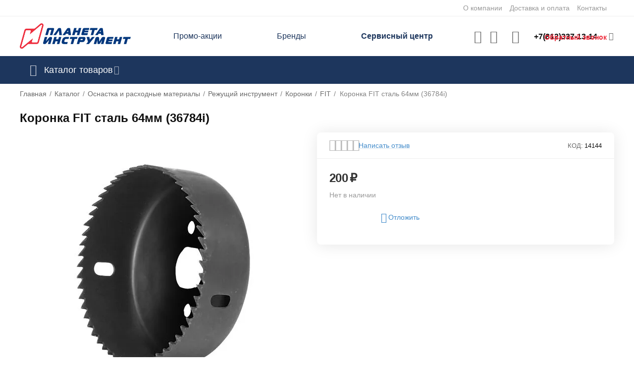

--- FILE ---
content_type: text/html; charset=utf-8
request_url: https://planetainstrument.ru/koronka-fit-po-derevu-64mm-36784i/
body_size: 39947
content:
<!DOCTYPE html>
<html 
class=" sticky-top-panel "    lang="ru"
    dir="ltr"
    class=" "
>
<head>
<title>Коронка FIT сталь 64мм (36784i) купить в интернет-магазине Планета Инструмент по низкой цене</title>
<base href="https://planetainstrument.ru/" />
<meta http-equiv="Content-Type" content="text/html; charset=utf-8" data-ca-mode="ultimate" />
<meta name="viewport" content="width=device-width,initial-scale=1,maximum-scale=1,user-scalable=0,viewport-fit=cover" />
<meta name="description" content="Купить Коронка FIT сталь 64мм (36784i) по низкой цене. Доставка курьером по Санкт-Петербургу, Новгороду. Доставка транспортной компанией в любой город России." />

    <meta name="keywords" content="коронка fit сталь 64мм (36784i), коронки, купить коронки, интернет-магазин, санкт-петербург" />

<meta name="format-detection" content="telephone=no">

            <link rel="canonical" href="https://planetainstrument.ru/koronka-fit-po-derevu-64mm-36784i/" />    
    

    <!-- Inline script moved to the bottom of the page -->
    <meta property="og:type" content="website" />
<meta property="og:locale" content="ru_RU" />
<meta property="og:title" content="Коронка FIT сталь 64мм (36784i) купить в интернет-магазине Планета Инструмент по низкой цене" />
<meta property="og:description" content="Купить Коронка FIT сталь 64мм (36784i) по низкой цене. Доставка курьером по Санкт-Петербургу, Новгороду. Доставка транспортной компанией в любой город России." />
<meta property="og:url" content="https://planetainstrument.ru/koronka-fit-po-derevu-64mm-36784i/" />
    <meta property="og:image" content="https://planetainstrument.ru/images/ab__webp/detailed/17/36784_jpg.webp" />

<!-- Top.Mail.Ru counter -->
<script type="text/javascript">
var _tmr = window._tmr || (window._tmr = []);
_tmr.push({id: "3483405", type: "pageView", start: (new Date()).getTime()});
(function (d, w, id) {
  if (d.getElementById(id)) return;
  var ts = d.createElement("script"); ts.type = "text/javascript"; ts.async = true; ts.id = id;
  ts.src = "https://top-fwz1.mail.ru/js/code.js";
  var f = function () {var s = d.getElementsByTagName("script")[0]; s.parentNode.insertBefore(ts, s);};
  if (w.opera == "[object Opera]") { d.addEventListener("DOMContentLoaded", f, false); } else { f(); }
})(document, window, "tmr-code");
</script>
<noscript><div><img src="https://top-fwz1.mail.ru/counter?id=3483405;js=na" style="position:absolute;left:-9999px;" alt="Top.Mail.Ru" /></div></noscript>
<!-- /Top.Mail.Ru counter -->

    <link href="https://planetainstrument.ru/images/ab__webp/logos/8/%D1%84%D0%B0%D0%B2%D0%B8%D0%BA%D0%BE%D0%BD_%D0%B4%D0%BB%D1%8F_%D1%81%D0%B0%D0%B9%D1%82%D0%B0_%D0%BD%D0%BE%D0%B2%D1%8B%D0%B9_png.webp" rel="shortcut icon" type="image/webp" />

<link rel="preload" crossorigin="anonymous" as="font" href="https://planetainstrument.ru/design/themes/abt__unitheme2/media/custom_fonts/MuseoSansBlack.woff?1760954468" type="font/woff" />
<link type="text/css" rel="stylesheet" href="https://planetainstrument.ru/var/cache/misc/assets/design/themes/abt__unitheme2/css/standalone.b87351c419ff6d552be9e1d67f82dba51760954464.css?1760954464" /><script data-no-defer>
    window.lazySizesConfig =  {
        loadMode: 2,
        hFac: 0.42857142857143,
        expand: 350,
        expFactor: 1,
        preloadAfterLoad: false
    };
    document.addEventListener('lazybeforeunveil', function(e){
        let element = e.target;
        var bg = element.getAttribute('data-background-url');
        if(bg){
            var bgImg = $(new Image());
            bgImg.attr('src', bg);
            bgImg.on('load', function () {
                $(element).css({
                    'background-image': "url('" + bg + "')"
                }).removeAttr('data-background-url')
            });
        }
    });
</script>
    <!-- Inline script moved to the bottom of the page -->

    
            <link rel="preload" href="https://fonts.gstatic.com/s/roboto/v18/KFOlCnqEu92Fr1MmEU9fBBc4.woff2" as="font" type="font/woff" crossorigin="anonymous">
            <link rel="preload" href="https://fonts.gstatic.com/s/roboto/v18/KFOmCnqEu92Fr1Mu4mxK.woff2" as="font" type="font/woff" crossorigin="anonymous">
            <link rel="preload" href="https://fonts.gstatic.com/s/roboto/v18/KFOmCnqEu92Fr1Mu5mxKOzY.woff2" as="font" type="font/woff" crossorigin="anonymous">
            <link rel="preload" href="https://planetainstrument.ru/design/themes/abt__unitheme2/media/custom_fonts/Manrope/Manrope-Regular.woff" as="font" type="font/woff" crossorigin="anonymous">
            <link rel="preload" href="https://planetainstrument.ru/design/themes/abt__unitheme2/media/custom_fonts/Manrope/Manrope-Regular.woff2" as="font" type="font/woff" crossorigin="anonymous">
            <link rel="preload" href="https://planetainstrument.ru/design/themes/abt__unitheme2/media/custom_fonts/Manrope/Manrope-SemiBold.woff" as="font" type="font/woff" crossorigin="anonymous">
            <link rel="preload" href="https://planetainstrument.ru/design/themes/abt__unitheme2/media/custom_fonts/Manrope/Manrope-SemiBold.woff2" as="font" type="font/woff" crossorigin="anonymous">
            <link rel="preload" href="https://planetainstrument.ru/design/themes/abt__unitheme2/media/custom_fonts/MuseoSansBlack.woff" as="font" type="font/woff" crossorigin="anonymous">
            <link rel="preload" href="https://planetainstrument.ru/design/themes/abt__unitheme2/media/custom_fonts/uni2-icons.woff" as="font" type="font/woff" crossorigin="anonymous">
            <link rel="preload" href="https://planetainstrument.ru/design/themes/responsive/css/addons/ab__scroll_to_top/fonts/abscroll.woff" as="font" type="font/woff" crossorigin="anonymous">
            <link rel="preload" href="https://planetainstrument.ru/design/themes/responsive/media/fonts/glyphs.woff" as="font" type="font/woff" crossorigin="anonymous">
    <link rel="preload" href="https://planetainstrument.ru/images/logos/8/Logo__3_.svg" as="image" fetchpriority="high">
<link rel="preload" href="https://planetainstrument.ru/images/ab__webp/thumbnails/435/537/detailed/17/36784_jpg.webp" as="image" fetchpriority="high">
</head>

<body>
            
        <div class="ty-tygh  " data-ca-element="mainContainer" id="tygh_container">

        <div id="ajax_overlay" class="ty-ajax-overlay"></div>
<div id="ajax_loading_box" class="ty-ajax-loading-box"></div>
        <div class="cm-notification-container notification-container">
</div>
        <div class="ty-helper-container "
                    id="tygh_main_container">
                                             
<div class="tygh-top-panel clearfix">
                <div class="container-fluid  top-grid">
                                                
                                        
                <div class="container-fluid-row">
<div class="row-fluid ">        <div class="span16 top-links-grid " >
                    <div class="top-quick-links ty-float-right">
                    

        <div class="ty-text-links-wrapper">
        <span id="sw_text_links_113" class="ty-text-links-btn cm-combination visible-phone">
            <span
        class="ty-icon ty-icon-short-list"
                                    ></span>

            <span
        class="ty-icon ty-icon-down-micro ty-text-links-btn__arrow"
                                    ></span>

        </span>
    
        <ul id="text_links_113" class="ty-text-links  cm-popup-box ty-text-links_show_inline"><li class="ty-text-links__item ty-level-0  ty-text-links__item--inline"><a class="ty-text-links__a ty-text-links__a--level-0  ty-text-links__a--inline" href="https://planetainstrument.ru/o-kompanii/">О компании</a></li><li class="ty-text-links__item ty-level-0  ty-text-links__item--inline ty-quick-menu__delivery"><a class="ty-text-links__a ty-text-links__a--level-0  ty-text-links__a--inline" href="https://planetainstrument.ru/oplata-i-dostavka/">Доставка и оплата</a></li><li class="ty-text-links__item ty-level-0  ty-text-links__item--inline ty-quick-menu__pickup"><a class="ty-text-links__a ty-text-links__a--level-0  ty-text-links__a--inline" href="https://planetainstrument.ru/kontakty/">Контакты</a></li></ul>

        </div>
    
                    </div>
            </div>
</div>
    </div>    
        </div>
    

</div>

<div class="tygh-header clearfix">
                <div class="container-fluid  header-grid  advanced-header">
                                                
                <div class="container-fluid-row">
<div class="row-fluid ">        <div class="span4 top-logo-grid " >
                    <div class="top-logo ">
                <div class="ty-logo-container">
    
            <a href="https://planetainstrument.ru/" title="Интернет магазин planetainstrument.ru">
        
    


    





        
                            
        
        <img class="ty-pict  ty-logo-container__image   cm-image" width="224" height="52" alt="Интернет магазин planetainstrument.ru" title="Интернет магазин planetainstrument.ru" id="det_img_3569600026" src="https://planetainstrument.ru/images/logos/8/Logo__3_.svg" />

    
            </a>
    </div>

                    </div>
            </div>

                                            
                
        <div class="span7 top-header-menu " >
                    <div class="hidden-phone ">
                

    
        <ul id="text_links_115" class="ty-text-links "><li class="ty-text-links__item ty-level-0 "><a class="ty-text-links__a ty-text-links__a--level-0 " href="https://planetainstrument.ru/promotions/">Промо-акции</a></li><li class="ty-text-links__item ty-level-0 "><a class="ty-text-links__a ty-text-links__a--level-0 " href="https://planetainstrument.ru/brend/">Бренды</a></li><li class="ty-text-links__item ty-level-0  ms-service"><a class="ty-text-links__a ty-text-links__a--level-0 " href="https://planetainstrument.ru/servicecenter">Сервисный центр</a></li></ul>

    
                    </div>
            </div>

                                            
                
        <div class="span5 top-phones " >
                    <div class="top-buttons-grid hidden-phone ">
                        <div class="ut2-top-compared-products" id="abt__ut2_compared_products">
        <a class="cm-tooltip ty-compare__a " href="https://planetainstrument.ru/compare/" rel="nofollow" title="Просмотреть Список сравнения"><i class="ut2-icon-baseline-equalizer"></i></a>
        <!--abt__ut2_compared_products--></div>

    
    <div class="ut2-top-wishlist-count" id="abt__ut2_wishlist_count">
        <a class="cm-tooltip ty-wishlist__a " href="https://planetainstrument.ru/wishlist/" rel="nofollow" title="Просмотреть список отложенных товаров"><i class="ut2-icon-baseline-favorite-border"></i></a>
        <!--abt__ut2_wishlist_count--></div>

                    </div><div class="flex_content_call  ">
                <div class="ty-wysiwyg-content"  data-ca-live-editor-object-id="0" data-ca-live-editor-object-type=""><div class="ut2-pn ty-dropdown-box" id="ut2_pn_117">
  <div id="sw_dropdown_117" class="ut2-pn__wrap ut2-pn__row cm-combination">
   

    <div class="ut2-pn__icon">&nbsp;</div>
    <div class="ut2-pn__items">
      <a href="javascript:void(0);"><bdi>+7(812)337-13-14</bdi></a>
    </div>
    <div class="ut2-pn__expand_icon"><i class="ut2-icon-outline-expand_more"></i></div>
   



  </div>
  <div class="ut2-pn__contacts cm-popup-box ty-dropdown-box__content hidden" id="dropdown_117" style="display:none;">
    <div class="ut2-pn__items-full">
      <a href="javascript:void(0);" data-ca-external-click-id="sw_dropdown_117" rel="nofollow" class="cm-external-click cm-combination ut2-btn-close hidden"><i class="ut2-icon-baseline-close"></i></a>
      <div class="ut2-pn__items">
                <p>
          <a href="tel:+7(812)337-13-14"><bdi>+7(812)337-13-14</bdi></a>
          <!-- Edit work time -->
          <small>10:00 – 19:00 (по рабочим дням) <br>
10:00 – 18:00 (выходные, праздники)</small>
        </p>
        
        
        <span class="ut2-pn__call_request ">
        
                            
        

    
    <a id="opener_call_request_block117"
        class="cm-dialog-opener cm-dialog-auto-size "
        href="https://planetainstrument.ru/index.php?dispatch=call_requests.request&amp;obj_prefix=block&amp;obj_id=117"         data-ca-target-id="content_call_request_block117"
                data-ca-dialog-title="Обратный звонок"        
        rel="nofollow"
    >
                <bdi >Обратный звонок</bdi>
            </a>


<div class="hidden" id="content_call_request_block117" title="">
    
</div>
</span>

        <hr>

       <div>
      <p> <small>Мессенджеры</small> </p>
       <p><a href="https://wa.me/79313372244" target="_blank">Написать в WhatsApp
        <i class="ut2-icon-whatsapp"  style="color: #21a521;"></i></a></p>
        <p><a href="https://t.me/+79313372244" target="_blank">Написать в Telegram
        <i class="ut2-icon-telegram" style="color: #428bca;"></i></a></p>
        </div>

                <p>
          <small>Email</small>
          <a href="mailto:online@planetainstrument.ru" style="font-weight:normal;font-size: inherit;">online@planetainstrument.ru</a>
        </p>
        
        


       
      </div>
    </div>
  </div>
</div></div>
                    </div><div class="my_class_call_request ">
                <div class="ty-cr-phone-number-link">
        <div class="ty-cr-link">
                
                            
        

    
    <a id="opener_call_request_block846"
        class="cm-dialog-opener cm-dialog-auto-size "
        href="https://planetainstrument.ru/index.php?dispatch=call_requests.request&amp;obj_prefix=block&amp;obj_id=846"         data-ca-target-id="content_call_request_block846"
                data-ca-dialog-title="Обратный звонок"        
        rel="nofollow"
    >
                <bdi >Обратный звонок</bdi>
            </a>


<div class="hidden" id="content_call_request_block846" title="">
    
</div>
    </div>
</div>
                    </div>
            </div>
</div>
    </div>                                        
                <div class="container-fluid-row container-fluid-row-full-width top-menu-grid">
<div class="row-fluid ">        <div class="span16 " >
                    <div class="row-fluid ">        <div class="span16 top-left-grid " >
                    <div class="row-fluid ">        <div class="span16 menu-grid " >
                    <div class="ty-dropdown-box  top-menu-grid-vetrtical">

        <div id="sw_dropdown_118" class="ty-dropdown-box__title cm-combination ">
                                        <i class="ut2-icon"></i><span>Каталог товаров</span>
                        
        </div>

        <div id="dropdown_118" class="cm-popup-box ty-dropdown-box__content  hidden">
            <div class="ty-dropdown-box__title cm-external-click  hidden-desktop" data-ca-external-click-id="sw_dropdown_118">
                <i class="ut2-icon"></i>Каталог товаров<span class="ut2-btn-close hidden"><i class="ut2-icon-baseline-close"></i></span>
            </div>
            
<style>
    :root {
        --ut2-vertical-menu-block-height: 750px;
    }
</style>

<div class="ut2-menu__backdrop cm-external-click" style="display: none" data-ca-external-click-id="sw_dropdown_118" ></div><div class="ut2-menu__header-mobile" style="display: none">Каталог товаров</div><div class="ut2-menu-vetrtical"><div class="ut2-menu__inbox cm-external-triggered"><ul class="ty-menu__items cm-responsive-menu"><li class="ty-menu__item ty-menu__item-nodrop cm-menu-item-responsive first-lvl" data-subitems-count="0" data-settings-cols="3"><a href="https://planetainstrument.ru/catalog/ucenennye-tovary/" class="ty-menu__item-link a-first-lvl"><span class="menu-lvl-ctn ">


    



                    
                    
                    
            

            
    
    <img class="ty-pict  ut2-mwi-icon lazyload   cm-image" alt="" title="" src="[data-uri]" width="64" height="64" data-src="https://planetainstrument.ru/images/ab__webp/abt__ut2/menu-with-icon/33/sale_png.webp" />

<span><span class="v-center">Распродажа                                    </span>
                                                                    </span>
                                                            </span>
                        </a>
                                            </li>
                <li class="ty-menu__item ty-menu__item-nodrop cm-menu-item-responsive first-lvl" data-subitems-count="0" data-settings-cols="3"><a href="https://planetainstrument.ru/promotions/" class="ty-menu__item-link a-first-lvl"><span class="menu-lvl-ctn ">


    



                    
                    
                    
            

            
    
    <img class="ty-pict  ut2-mwi-icon lazyload   cm-image" alt="" title="" src="[data-uri]" width="64" height="64" data-src="https://planetainstrument.ru/images/ab__webp/abt__ut2/menu-with-icon/11/hot-sale_png.webp" />

<span><span class="v-center">Промо-акции                                    </span>
                                                                    </span>
                                                            </span>
                        </a>
                                            </li>
                <li class="ty-menu__item cm-menu-item-responsive first-lvl" data-subitems-count="22" data-settings-cols="3"><span class="ty-menu__item-toggle ty-menu__menu-btn visible-phone cm-responsive-menu-toggle"><i class="ut2-icon-outline-expand_more"></i></span><a href="https://planetainstrument.ru/catalog/elektroinstrument/" class="ty-menu__item-link a-first-lvl"><span class="menu-lvl-ctn ">


    



                    
                    
                    
            

            
    
    <img class="ty-pict  ut2-mwi-icon lazyload   cm-image" alt="" title="" src="[data-uri]" width="64" height="64" data-src="https://planetainstrument.ru/images/ab__webp/abt__ut2/menu-with-icon/11/drill_png.webp" />

<span><span class="v-center">Электроинструмент                                    </span>
                                                                    </span>
                                <i class="icon-right-dir ut2-icon-outline-arrow_forward"></i>                            </span>
                        </a>
                                                    
                                                            <div class="ty-menu__submenu" id="topmenu_71_118_4284177824">
                                    <a href="https://planetainstrument.ru/catalog/elektroinstrument/" class="ty-menu__item-link link-parent" style="display: none" target="_self">Все - Электроинструмент <span class="ty-btn ty-btn__primary">Просмотреть</span></a>                                                                                                                <div class="ty-menu__submenu-items cm-responsive-menu-submenu  " style="min-height: var(--ut2-vertical-menu-block-height)">
            <div style="min-height: var(--ut2-vertical-menu-block-height)">
                    

    
    <div class="ty-menu__submenu-col" style="width:33.333333333333%;">
                    <div class="second-lvl" data-elem-index="0">
                
                                <div class="ty-menu__submenu-item-header no-items">
                                        <a href="https://planetainstrument.ru/catalog/elektroinstrument/gaykoverty/" class="ty-menu__submenu-link ">
                                                <span class="v-center">
                            Гайковерты                        </span>
                    </a>
                                    </div>
                            </div>
                    <div class="second-lvl" data-elem-index="1">
                
                                <div class="ty-menu__submenu-item-header no-items">
                                        <a href="https://planetainstrument.ru/catalog/elektroinstrument/gravery/" class="ty-menu__submenu-link ">
                                                <span class="v-center">
                            Граверы                        </span>
                    </a>
                                    </div>
                            </div>
                    <div class="second-lvl" data-elem-index="2">
                
                                <div class="ty-menu__submenu-item-header">
                                            <svg fill="#000000" viewBox="0 0 32 32" version="1.1" xmlns="http://www.w3.org/2000/svg"><g id="SVGRepo_bgCarrier" stroke-width="0"></g><g id="SVGRepo_tracerCarrier" stroke-linecap="round" stroke-linejoin="round"></g><g id="SVGRepo_iconCarrier"> <title>plus-frame</title> <path d="M0 26.016q0 2.496 1.76 4.224t4.256 1.76h20q2.464 0 4.224-1.76t1.76-4.224v-20q0-2.496-1.76-4.256t-4.224-1.76h-20q-2.496 0-4.256 1.76t-1.76 4.256v20zM4 26.016v-20q0-0.832 0.576-1.408t1.44-0.608h20q0.8 0 1.408 0.608t0.576 1.408v20q0 0.832-0.576 1.408t-1.408 0.576h-20q-0.832 0-1.44-0.576t-0.576-1.408zM8 16q0 0.832 0.576 1.44t1.44 0.576h4v4q0 0.832 0.576 1.408t1.408 0.576 1.408-0.576 0.608-1.408v-4h4q0.8 0 1.408-0.576t0.576-1.44-0.576-1.408-1.408-0.576h-4v-4q0-0.832-0.608-1.408t-1.408-0.608-1.408 0.608-0.576 1.408v4h-4q-0.832 0-1.44 0.576t-0.576 1.408z"></path> </g></svg>
                                        <a href="https://planetainstrument.ru/catalog/elektroinstrument/dreli/" class="ty-menu__submenu-link ">
                                                <span class="v-center">
                            Дрели                        </span>
                    </a>
                                    </div>
                                    <span class="ty-menu__item-toggle visible-phone cm-responsive-menu-toggle">
                        <i class="ut2-icon-outline-expand_more"></i>
                    </span>
                    <div class="ty-menu__submenu " >
                                                    <div class="ty-menu__submenu-list cm-responsive-menu-submenu" data-cols-count="3" >
                                                                                                                                                                        <div class="ty-menu__submenu-item">
                                        <a href="https://planetainstrument.ru/catalog/elektroinstrument/dreli/bezudarnye/" class="ty-menu__submenu-link" title="Безударные">
                                                                                        <span class="v-center">
                                                Безударные                                            </span>
                                        </a>
                                    </div>
                                                                                                        <div class="ty-menu__submenu-item">
                                        <a href="https://planetainstrument.ru/catalog/elektroinstrument/dreli/dreli-miksery/" class="ty-menu__submenu-link" title="Дрели-миксеры">
                                                                                        <span class="v-center">
                                                Дрели-миксеры                                            </span>
                                        </a>
                                    </div>
                                                                                                        <div class="ty-menu__submenu-item">
                                        <a href="https://planetainstrument.ru/catalog/elektroinstrument/dreli/dreli-shurupoverty/" class="ty-menu__submenu-link" title="Дрели-шуруповерты">
                                                                                        <span class="v-center">
                                                Дрели-шуруповерты                                            </span>
                                        </a>
                                    </div>
                                                                                                        <div class="ty-menu__submenu-item">
                                        <a href="https://planetainstrument.ru/catalog/elektroinstrument/dreli/udarnye/" class="ty-menu__submenu-link" title="Ударные">
                                                                                        <span class="v-center">
                                                Ударные                                            </span>
                                        </a>
                                    </div>
                                                                
                                </div>
                                                                                                                                                </div>
                            </div>
                    <div class="second-lvl" data-elem-index="3">
                
                                <div class="ty-menu__submenu-item-header no-items">
                                        <a href="https://planetainstrument.ru/catalog/elektroinstrument/kleevye-pistolety-termopistolety/" class="ty-menu__submenu-link ">
                                                <span class="v-center">
                            Клеевые пистолеты (термопистолеты)                        </span>
                    </a>
                                    </div>
                            </div>
                    <div class="second-lvl" data-elem-index="4">
                
                                <div class="ty-menu__submenu-item-header no-items">
                                        <a href="https://planetainstrument.ru/catalog/elektroinstrument/kraskopulty-elektricheskie/" class="ty-menu__submenu-link ">
                                                <span class="v-center">
                            Краскопульты электрические                        </span>
                    </a>
                                    </div>
                            </div>
                    <div class="second-lvl" data-elem-index="5">
                
                                <div class="ty-menu__submenu-item-header no-items">
                                        <a href="https://planetainstrument.ru/catalog/elektroinstrument/lobziki/" class="ty-menu__submenu-link ">
                                                <span class="v-center">
                            Лобзики                        </span>
                    </a>
                                    </div>
                            </div>
                    <div class="second-lvl" data-elem-index="6">
                
                                <div class="ty-menu__submenu-item-header no-items">
                                        <a href="https://planetainstrument.ru/catalog/elektroinstrument/otboynye-molotki/" class="ty-menu__submenu-link ">
                                                <span class="v-center">
                            Отбойные молотки                        </span>
                    </a>
                                    </div>
                            </div>
                    <div class="second-lvl" data-elem-index="7">
                
                                <div class="ty-menu__submenu-item-header no-items">
                                        <a href="https://planetainstrument.ru/catalog/elektroinstrument/paroochistiteli-stekloochistiteli/" class="ty-menu__submenu-link ">
                                                <span class="v-center">
                            Пароочистители, стеклоочистители                        </span>
                    </a>
                                    </div>
                            </div>
            </div>
    
    <div class="ty-menu__submenu-col" style="width:33.333333333333%;">
                    <div class="second-lvl" data-elem-index="8">
                
                                <div class="ty-menu__submenu-item-header">
                                            <svg fill="#000000" viewBox="0 0 32 32" version="1.1" xmlns="http://www.w3.org/2000/svg"><g id="SVGRepo_bgCarrier" stroke-width="0"></g><g id="SVGRepo_tracerCarrier" stroke-linecap="round" stroke-linejoin="round"></g><g id="SVGRepo_iconCarrier"> <title>plus-frame</title> <path d="M0 26.016q0 2.496 1.76 4.224t4.256 1.76h20q2.464 0 4.224-1.76t1.76-4.224v-20q0-2.496-1.76-4.256t-4.224-1.76h-20q-2.496 0-4.256 1.76t-1.76 4.256v20zM4 26.016v-20q0-0.832 0.576-1.408t1.44-0.608h20q0.8 0 1.408 0.608t0.576 1.408v20q0 0.832-0.576 1.408t-1.408 0.576h-20q-0.832 0-1.44-0.576t-0.576-1.408zM8 16q0 0.832 0.576 1.44t1.44 0.576h4v4q0 0.832 0.576 1.408t1.408 0.576 1.408-0.576 0.608-1.408v-4h4q0.8 0 1.408-0.576t0.576-1.44-0.576-1.408-1.408-0.576h-4v-4q0-0.832-0.608-1.408t-1.408-0.608-1.408 0.608-0.576 1.408v4h-4q-0.832 0-1.44 0.576t-0.576 1.408z"></path> </g></svg>
                                        <a href="https://planetainstrument.ru/catalog/elektroinstrument/perforatory/" class="ty-menu__submenu-link ">
                                                <span class="v-center">
                            Перфораторы                        </span>
                    </a>
                                    </div>
                                    <span class="ty-menu__item-toggle visible-phone cm-responsive-menu-toggle">
                        <i class="ut2-icon-outline-expand_more"></i>
                    </span>
                    <div class="ty-menu__submenu " >
                                                    <div class="ty-menu__submenu-list cm-responsive-menu-submenu" data-cols-count="3" >
                                                                                                                                                                        <div class="ty-menu__submenu-item">
                                        <a href="https://planetainstrument.ru/catalog/elektroinstrument/perforatory/sds-max/" class="ty-menu__submenu-link" title="SDS-max">
                                                                                        <span class="v-center">
                                                SDS-max                                            </span>
                                        </a>
                                    </div>
                                                                                                        <div class="ty-menu__submenu-item">
                                        <a href="https://planetainstrument.ru/catalog/elektroinstrument/perforatory/sds-plus/" class="ty-menu__submenu-link" title="SDS-plus">
                                                                                        <span class="v-center">
                                                SDS-plus                                            </span>
                                        </a>
                                    </div>
                                                                
                                </div>
                                                                                                                                                </div>
                            </div>
                    <div class="second-lvl" data-elem-index="9">
                
                                <div class="ty-menu__submenu-item-header">
                                            <svg fill="#000000" viewBox="0 0 32 32" version="1.1" xmlns="http://www.w3.org/2000/svg"><g id="SVGRepo_bgCarrier" stroke-width="0"></g><g id="SVGRepo_tracerCarrier" stroke-linecap="round" stroke-linejoin="round"></g><g id="SVGRepo_iconCarrier"> <title>plus-frame</title> <path d="M0 26.016q0 2.496 1.76 4.224t4.256 1.76h20q2.464 0 4.224-1.76t1.76-4.224v-20q0-2.496-1.76-4.256t-4.224-1.76h-20q-2.496 0-4.256 1.76t-1.76 4.256v20zM4 26.016v-20q0-0.832 0.576-1.408t1.44-0.608h20q0.8 0 1.408 0.608t0.576 1.408v20q0 0.832-0.576 1.408t-1.408 0.576h-20q-0.832 0-1.44-0.576t-0.576-1.408zM8 16q0 0.832 0.576 1.44t1.44 0.576h4v4q0 0.832 0.576 1.408t1.408 0.576 1.408-0.576 0.608-1.408v-4h4q0.8 0 1.408-0.576t0.576-1.44-0.576-1.408-1.408-0.576h-4v-4q0-0.832-0.608-1.408t-1.408-0.608-1.408 0.608-0.576 1.408v4h-4q-0.832 0-1.44 0.576t-0.576 1.408z"></path> </g></svg>
                                        <a href="https://planetainstrument.ru/catalog/elektroinstrument/pily/" class="ty-menu__submenu-link ">
                                                <span class="v-center">
                            Пилы                        </span>
                    </a>
                                    </div>
                                    <span class="ty-menu__item-toggle visible-phone cm-responsive-menu-toggle">
                        <i class="ut2-icon-outline-expand_more"></i>
                    </span>
                    <div class="ty-menu__submenu " >
                                                    <div class="ty-menu__submenu-list cm-responsive-menu-submenu" data-cols-count="3" >
                                                                                                                                                                        <div class="ty-menu__submenu-item">
                                        <a href="https://planetainstrument.ru/catalog/elektroinstrument/pily/diskovye-pily/" class="ty-menu__submenu-link" title="Дисковые пилы">
                                                                                        <span class="v-center">
                                                Дисковые пилы                                            </span>
                                        </a>
                                    </div>
                                                                                                        <div class="ty-menu__submenu-item">
                                        <a href="https://planetainstrument.ru/catalog/elektroinstrument/pily/montazhnye-pily/" class="ty-menu__submenu-link" title="Монтажные пилы">
                                                                                        <span class="v-center">
                                                Монтажные пилы                                            </span>
                                        </a>
                                    </div>
                                                                                                        <div class="ty-menu__submenu-item">
                                        <a href="https://planetainstrument.ru/catalog/elektroinstrument/pily/sabelnye-pily/" class="ty-menu__submenu-link" title="Сабельные пилы">
                                                                                        <span class="v-center">
                                                Сабельные пилы                                            </span>
                                        </a>
                                    </div>
                                                                                                        <div class="ty-menu__submenu-item">
                                        <a href="https://planetainstrument.ru/catalog/elektroinstrument/pily/torcevye-pily-kombinirovannye/" class="ty-menu__submenu-link" title="Торцевые пилы комбинированные">
                                                                                        <span class="v-center">
                                                Торцевые пилы комбинированные                                            </span>
                                        </a>
                                    </div>
                                                                                                        <div class="ty-menu__submenu-item">
                                        <a href="https://planetainstrument.ru/catalog/elektroinstrument/pily/torcovochnye-pily/" class="ty-menu__submenu-link" title="Торцовочные пилы">
                                                                                        <span class="v-center">
                                                Торцовочные пилы                                            </span>
                                        </a>
                                    </div>
                                                                
                                </div>
                                                                                                                                                </div>
                            </div>
                    <div class="second-lvl" data-elem-index="10">
                
                                <div class="ty-menu__submenu-item-header no-items">
                                        <a href="https://planetainstrument.ru/catalog/elektroinstrument/polirovalnye-mashiny/" class="ty-menu__submenu-link ">
                                                <span class="v-center">
                            Полировальные машины                        </span>
                    </a>
                                    </div>
                            </div>
                    <div class="second-lvl" data-elem-index="11">
                
                                <div class="ty-menu__submenu-item-header no-items">
                                        <a href="https://planetainstrument.ru/catalog/elektroinstrument/pylesosy-stroitelnye/" class="ty-menu__submenu-link ">
                                                <span class="v-center">
                            Пылесосы строительные                        </span>
                    </a>
                                    </div>
                            </div>
                    <div class="second-lvl" data-elem-index="12">
                
                                <div class="ty-menu__submenu-item-header no-items">
                                        <a href="https://planetainstrument.ru/catalog/elektroinstrument/rezaki/" class="ty-menu__submenu-link ">
                                                <span class="v-center">
                            Резаки                        </span>
                    </a>
                                    </div>
                            </div>
                    <div class="second-lvl" data-elem-index="13">
                
                                <div class="ty-menu__submenu-item-header no-items">
                                        <a href="https://planetainstrument.ru/catalog/elektroinstrument/rubanki/" class="ty-menu__submenu-link ">
                                                <span class="v-center">
                            Рубанки                        </span>
                    </a>
                                    </div>
                            </div>
                    <div class="second-lvl" data-elem-index="14">
                
                                <div class="ty-menu__submenu-item-header no-items">
                                        <a href="https://planetainstrument.ru/catalog/elektroinstrument/stroitelnye-miksery/" class="ty-menu__submenu-link ">
                                                <span class="v-center">
                            Строительные миксеры                        </span>
                    </a>
                                    </div>
                            </div>
            </div>
    
    <div class="ty-menu__submenu-col" style="width:33.333333333333%;">
                    <div class="second-lvl" data-elem-index="15">
                
                                <div class="ty-menu__submenu-item-header no-items">
                                        <a href="https://planetainstrument.ru/catalog/elektroinstrument/termofeny-promyshlennye-feny/" class="ty-menu__submenu-link ">
                                                <span class="v-center">
                            Термофены (промышленные фены)                        </span>
                    </a>
                                    </div>
                            </div>
                    <div class="second-lvl" data-elem-index="16">
                
                                <div class="ty-menu__submenu-item-header no-items">
                                        <a href="https://planetainstrument.ru/catalog/elektroinstrument/tochila/" class="ty-menu__submenu-link ">
                                                <span class="v-center">
                            Точила                        </span>
                    </a>
                                    </div>
                            </div>
                    <div class="second-lvl" data-elem-index="17">
                
                                <div class="ty-menu__submenu-item-header">
                                            <svg fill="#000000" viewBox="0 0 32 32" version="1.1" xmlns="http://www.w3.org/2000/svg"><g id="SVGRepo_bgCarrier" stroke-width="0"></g><g id="SVGRepo_tracerCarrier" stroke-linecap="round" stroke-linejoin="round"></g><g id="SVGRepo_iconCarrier"> <title>plus-frame</title> <path d="M0 26.016q0 2.496 1.76 4.224t4.256 1.76h20q2.464 0 4.224-1.76t1.76-4.224v-20q0-2.496-1.76-4.256t-4.224-1.76h-20q-2.496 0-4.256 1.76t-1.76 4.256v20zM4 26.016v-20q0-0.832 0.576-1.408t1.44-0.608h20q0.8 0 1.408 0.608t0.576 1.408v20q0 0.832-0.576 1.408t-1.408 0.576h-20q-0.832 0-1.44-0.576t-0.576-1.408zM8 16q0 0.832 0.576 1.44t1.44 0.576h4v4q0 0.832 0.576 1.408t1.408 0.576 1.408-0.576 0.608-1.408v-4h4q0.8 0 1.408-0.576t0.576-1.44-0.576-1.408-1.408-0.576h-4v-4q0-0.832-0.608-1.408t-1.408-0.608-1.408 0.608-0.576 1.408v4h-4q-0.832 0-1.44 0.576t-0.576 1.408z"></path> </g></svg>
                                        <a href="https://planetainstrument.ru/catalog/elektroinstrument/ushm-bolgarki/" class="ty-menu__submenu-link ">
                                                <span class="v-center">
                            УШМ (болгарки)                        </span>
                    </a>
                                    </div>
                                    <span class="ty-menu__item-toggle visible-phone cm-responsive-menu-toggle">
                        <i class="ut2-icon-outline-expand_more"></i>
                    </span>
                    <div class="ty-menu__submenu " >
                                                    <div class="ty-menu__submenu-list cm-responsive-menu-submenu" data-cols-count="3" >
                                                                                                                                                                        <div class="ty-menu__submenu-item">
                                        <a href="https://planetainstrument.ru/catalog/elektroinstrument/ushm-bolgarki/115-mm/" class="ty-menu__submenu-link" title="115 мм">
                                                                                        <span class="v-center">
                                                115 мм                                            </span>
                                        </a>
                                    </div>
                                                                                                        <div class="ty-menu__submenu-item">
                                        <a href="https://planetainstrument.ru/catalog/elektroinstrument/ushm-bolgarki/125-mm/" class="ty-menu__submenu-link" title="125 мм">
                                                                                        <span class="v-center">
                                                125 мм                                            </span>
                                        </a>
                                    </div>
                                                                                                        <div class="ty-menu__submenu-item">
                                        <a href="https://planetainstrument.ru/catalog/elektroinstrument/ushm-bolgarki/150-mm/" class="ty-menu__submenu-link" title="150 мм">
                                                                                        <span class="v-center">
                                                150 мм                                            </span>
                                        </a>
                                    </div>
                                                                                                        <div class="ty-menu__submenu-item">
                                        <a href="https://planetainstrument.ru/catalog/elektroinstrument/ushm-bolgarki/180-mm/" class="ty-menu__submenu-link" title="180 мм">
                                                                                        <span class="v-center">
                                                180 мм                                            </span>
                                        </a>
                                    </div>
                                                                                                        <div class="ty-menu__submenu-item">
                                        <a href="https://planetainstrument.ru/catalog/elektroinstrument/ushm-bolgarki/230-mm/" class="ty-menu__submenu-link" title="230 мм">
                                                                                        <span class="v-center">
                                                230 мм                                            </span>
                                        </a>
                                    </div>
                                                                
                                </div>
                                                                                                                                                </div>
                            </div>
                    <div class="second-lvl" data-elem-index="18">
                
                                <div class="ty-menu__submenu-item-header">
                                            <svg fill="#000000" viewBox="0 0 32 32" version="1.1" xmlns="http://www.w3.org/2000/svg"><g id="SVGRepo_bgCarrier" stroke-width="0"></g><g id="SVGRepo_tracerCarrier" stroke-linecap="round" stroke-linejoin="round"></g><g id="SVGRepo_iconCarrier"> <title>plus-frame</title> <path d="M0 26.016q0 2.496 1.76 4.224t4.256 1.76h20q2.464 0 4.224-1.76t1.76-4.224v-20q0-2.496-1.76-4.256t-4.224-1.76h-20q-2.496 0-4.256 1.76t-1.76 4.256v20zM4 26.016v-20q0-0.832 0.576-1.408t1.44-0.608h20q0.8 0 1.408 0.608t0.576 1.408v20q0 0.832-0.576 1.408t-1.408 0.576h-20q-0.832 0-1.44-0.576t-0.576-1.408zM8 16q0 0.832 0.576 1.44t1.44 0.576h4v4q0 0.832 0.576 1.408t1.408 0.576 1.408-0.576 0.608-1.408v-4h4q0.8 0 1.408-0.576t0.576-1.44-0.576-1.408-1.408-0.576h-4v-4q0-0.832-0.608-1.408t-1.408-0.608-1.408 0.608-0.576 1.408v4h-4q-0.832 0-1.44 0.576t-0.576 1.408z"></path> </g></svg>
                                        <a href="https://planetainstrument.ru/catalog/elektroinstrument/frezery/" class="ty-menu__submenu-link ">
                                                <span class="v-center">
                            Фрезеры                        </span>
                    </a>
                                    </div>
                                    <span class="ty-menu__item-toggle visible-phone cm-responsive-menu-toggle">
                        <i class="ut2-icon-outline-expand_more"></i>
                    </span>
                    <div class="ty-menu__submenu " >
                                                    <div class="ty-menu__submenu-list cm-responsive-menu-submenu" data-cols-count="3" >
                                                                                                                                                                        <div class="ty-menu__submenu-item">
                                        <a href="https://planetainstrument.ru/catalog/elektroinstrument/frezery/kromochno-petlevye/" class="ty-menu__submenu-link" title="Кромочно-петлевые">
                                                                                        <span class="v-center">
                                                Кромочно-петлевые                                            </span>
                                        </a>
                                    </div>
                                                                                                        <div class="ty-menu__submenu-item">
                                        <a href="https://planetainstrument.ru/catalog/elektroinstrument/frezery/universalnye/" class="ty-menu__submenu-link" title="Универсальные">
                                                                                        <span class="v-center">
                                                Универсальные                                            </span>
                                        </a>
                                    </div>
                                                                
                                </div>
                                                                                                                                                </div>
                            </div>
                    <div class="second-lvl" data-elem-index="19">
                
                                <div class="ty-menu__submenu-item-header">
                                            <svg fill="#000000" viewBox="0 0 32 32" version="1.1" xmlns="http://www.w3.org/2000/svg"><g id="SVGRepo_bgCarrier" stroke-width="0"></g><g id="SVGRepo_tracerCarrier" stroke-linecap="round" stroke-linejoin="round"></g><g id="SVGRepo_iconCarrier"> <title>plus-frame</title> <path d="M0 26.016q0 2.496 1.76 4.224t4.256 1.76h20q2.464 0 4.224-1.76t1.76-4.224v-20q0-2.496-1.76-4.256t-4.224-1.76h-20q-2.496 0-4.256 1.76t-1.76 4.256v20zM4 26.016v-20q0-0.832 0.576-1.408t1.44-0.608h20q0.8 0 1.408 0.608t0.576 1.408v20q0 0.832-0.576 1.408t-1.408 0.576h-20q-0.832 0-1.44-0.576t-0.576-1.408zM8 16q0 0.832 0.576 1.44t1.44 0.576h4v4q0 0.832 0.576 1.408t1.408 0.576 1.408-0.576 0.608-1.408v-4h4q0.8 0 1.408-0.576t0.576-1.44-0.576-1.408-1.408-0.576h-4v-4q0-0.832-0.608-1.408t-1.408-0.608-1.408 0.608-0.576 1.408v4h-4q-0.832 0-1.44 0.576t-0.576 1.408z"></path> </g></svg>
                                        <a href="https://planetainstrument.ru/catalog/elektroinstrument/shlifovalnye-mashiny/" class="ty-menu__submenu-link ">
                                                <span class="v-center">
                            Шлифовальные машины                        </span>
                    </a>
                                    </div>
                                    <span class="ty-menu__item-toggle visible-phone cm-responsive-menu-toggle">
                        <i class="ut2-icon-outline-expand_more"></i>
                    </span>
                    <div class="ty-menu__submenu " >
                                                    <div class="ty-menu__submenu-list cm-responsive-menu-submenu" data-cols-count="3" >
                                                                                                                                                                        <div class="ty-menu__submenu-item">
                                        <a href="https://planetainstrument.ru/catalog/elektroinstrument/shlifovalnye-mashiny/vibracionnye-mashiny/" class="ty-menu__submenu-link" title="Вибрационные машины">
                                                                                        <span class="v-center">
                                                Вибрационные машины                                            </span>
                                        </a>
                                    </div>
                                                                                                        <div class="ty-menu__submenu-item">
                                        <a href="https://planetainstrument.ru/catalog/elektroinstrument/shlifovalnye-mashiny/delta-shlifmashiny/" class="ty-menu__submenu-link" title="Дельта шлифмашины">
                                                                                        <span class="v-center">
                                                Дельта шлифмашины                                            </span>
                                        </a>
                                    </div>
                                                                                                        <div class="ty-menu__submenu-item">
                                        <a href="https://planetainstrument.ru/catalog/elektroinstrument/shlifovalnye-mashiny/lentochnye-shlifmashiny/" class="ty-menu__submenu-link" title="Ленточные шлифмашины">
                                                                                        <span class="v-center">
                                                Ленточные шлифмашины                                            </span>
                                        </a>
                                    </div>
                                                                                                        <div class="ty-menu__submenu-item">
                                        <a href="https://planetainstrument.ru/catalog/elektroinstrument/shlifovalnye-mashiny/pryamoshlifovalnye-mashiny/" class="ty-menu__submenu-link" title="Прямошлифовальные машины">
                                                                                        <span class="v-center">
                                                Прямошлифовальные машины                                            </span>
                                        </a>
                                    </div>
                                                                                                        <div class="ty-menu__submenu-item">
                                        <a href="https://planetainstrument.ru/catalog/elektroinstrument/shlifovalnye-mashiny/schetochnye-mashiny/" class="ty-menu__submenu-link" title="Щеточные машины">
                                                                                        <span class="v-center">
                                                Щеточные машины                                            </span>
                                        </a>
                                    </div>
                                                                                                        <div class="ty-menu__submenu-item">
                                        <a href="https://planetainstrument.ru/catalog/elektroinstrument/shlifovalnye-mashiny/ekscentrikovye-shlifmashiny/" class="ty-menu__submenu-link" title="Эксцентриковые шлифмашины">
                                                                                        <span class="v-center">
                                                Эксцентриковые шлифмашины                                            </span>
                                        </a>
                                    </div>
                                                                
                                </div>
                                                                                                                                                </div>
                            </div>
                    <div class="second-lvl" data-elem-index="20">
                
                                <div class="ty-menu__submenu-item-header no-items">
                                        <a href="https://planetainstrument.ru/catalog/elektroinstrument/shtroborezy/" class="ty-menu__submenu-link ">
                                                <span class="v-center">
                            Штроборезы                        </span>
                    </a>
                                    </div>
                            </div>
                    <div class="second-lvl" data-elem-index="21">
                
                                <div class="ty-menu__submenu-item-header no-items">
                                        <a href="https://planetainstrument.ru/catalog/elektroinstrument/shurupoverty-setevye/" class="ty-menu__submenu-link ">
                                                <span class="v-center">
                            Шуруповерты сетевые                        </span>
                    </a>
                                    </div>
                            </div>
            </div>

<!-- Inline script moved to the bottom of the page -->                            </div>
                    </div>

            
                            
                                </div>
                                                                        </li>
                <li class="ty-menu__item cm-menu-item-responsive first-lvl" data-subitems-count="16" data-settings-cols="3"><span class="ty-menu__item-toggle ty-menu__menu-btn visible-phone cm-responsive-menu-toggle"><i class="ut2-icon-outline-expand_more"></i></span><a href="https://planetainstrument.ru/catalog/akkumulyatornyy-instrument/" class="ty-menu__item-link a-first-lvl"><span class="menu-lvl-ctn ">


    



                    
                    
                    
            

            
    
    <img class="ty-pict  ut2-mwi-icon lazyload   cm-image" alt="" title="" src="[data-uri]" width="64" height="64" data-src="https://planetainstrument.ru/images/ab__webp/abt__ut2/menu-with-icon/11/Screwdriver_png.webp" />

<span><span class="v-center">Аккумуляторный инструмент                                    </span>
                                                                    </span>
                                <i class="icon-right-dir ut2-icon-outline-arrow_forward"></i>                            </span>
                        </a>
                                                    
                                                            <div class="ty-menu__submenu" id="topmenu_71_118_1146845428">
                                    <a href="https://planetainstrument.ru/catalog/akkumulyatornyy-instrument/" class="ty-menu__item-link link-parent" style="display: none" target="_self">Все - Аккумуляторный инструмент <span class="ty-btn ty-btn__primary">Просмотреть</span></a>                                                                                                                                                                                                                                                                                                                                                                                                                                                        
        <div class="ty-menu__submenu-items cm-responsive-menu-submenu ut2-simple " style="min-height: var(--ut2-vertical-menu-block-height)">
            <div style="min-height: var(--ut2-vertical-menu-block-height)">
                

    
    <div class="ty-menu__submenu-col" style="width:33.333333333333%;">
                    <div class="second-lvl" data-elem-index="0">
                
                                <div class="ty-menu__submenu-item-header no-items">
                    <a href="https://planetainstrument.ru/catalog/akkumulyatornyy-instrument/akkumulyatornye-gaykoverty/" class="ty-menu__submenu-link ">
                                                <span class="v-center">
                            Аккумуляторные гайковерты                        </span>
                    </a>
                                    </div>
            </div>
                    <div class="second-lvl" data-elem-index="1">
                
                                <div class="ty-menu__submenu-item-header no-items">
                    <a href="https://planetainstrument.ru/catalog/akkumulyatornyy-instrument/akkumulyatornye-lobziki/" class="ty-menu__submenu-link ">
                                                <span class="v-center">
                            Аккумуляторные лобзики                        </span>
                    </a>
                                    </div>
            </div>
                    <div class="second-lvl" data-elem-index="2">
                
                                <div class="ty-menu__submenu-item-header no-items">
                    <a href="https://planetainstrument.ru/catalog/akkumulyatornyy-instrument/akkumulyatornye-nozhnicy/" class="ty-menu__submenu-link ">
                                                <span class="v-center">
                            Аккумуляторные ножницы                        </span>
                    </a>
                                    </div>
            </div>
                    <div class="second-lvl" data-elem-index="3">
                
                                <div class="ty-menu__submenu-item-header no-items">
                    <a href="https://planetainstrument.ru/catalog/akkumulyatornyy-instrument/akkumulyatornye-otvertki/" class="ty-menu__submenu-link ">
                                                <span class="v-center">
                            Аккумуляторные отвертки                        </span>
                    </a>
                                    </div>
            </div>
                    <div class="second-lvl" data-elem-index="4">
                
                                <div class="ty-menu__submenu-item-header no-items">
                    <a href="https://planetainstrument.ru/catalog/akkumulyatornyy-instrument/akkumulyatornye-perforatory/" class="ty-menu__submenu-link ">
                                                <span class="v-center">
                            Аккумуляторные перфораторы                        </span>
                    </a>
                                    </div>
            </div>
                    <div class="second-lvl" data-elem-index="5">
                
                                <div class="ty-menu__submenu-item-header no-items">
                    <a href="https://planetainstrument.ru/catalog/akkumulyatornyy-instrument/akkumulyatornye-diskovye-pily/" class="ty-menu__submenu-link ">
                                                <span class="v-center">
                            Аккумуляторные пилы дисковые                        </span>
                    </a>
                                    </div>
            </div>
            </div>
    
    <div class="ty-menu__submenu-col" style="width:33.333333333333%;">
                    <div class="second-lvl" data-elem-index="6">
                
                                <div class="ty-menu__submenu-item-header no-items">
                    <a href="https://planetainstrument.ru/catalog/akkumulyatornyy-instrument/akkumulyatornye-sabelnye-pily/" class="ty-menu__submenu-link ">
                                                <span class="v-center">
                            Аккумуляторные пилы сабельные                        </span>
                    </a>
                                    </div>
            </div>
                    <div class="second-lvl" data-elem-index="7">
                
                                <div class="ty-menu__submenu-item-header no-items">
                    <a href="https://planetainstrument.ru/catalog/akkumulyatornyy-instrument/akkumulyatornye-pily/" class="ty-menu__submenu-link ">
                                                <span class="v-center">
                            Аккумуляторные пилы цепные                        </span>
                    </a>
                                    </div>
            </div>
                    <div class="second-lvl" data-elem-index="8">
                
                                <div class="ty-menu__submenu-item-header no-items">
                    <a href="https://planetainstrument.ru/catalog/akkumulyatornyy-instrument/akkumulyatornye-pylesosy/" class="ty-menu__submenu-link ">
                                                <span class="v-center">
                            Аккумуляторные пылесосы                        </span>
                    </a>
                                    </div>
            </div>
                    <div class="second-lvl" data-elem-index="9">
                
                                <div class="ty-menu__submenu-item-header no-items">
                    <a href="https://planetainstrument.ru/catalog/akkumulyatornyy-instrument/akkumulyatornye-rezaki/" class="ty-menu__submenu-link ">
                                                <span class="v-center">
                            Аккумуляторные резаки                        </span>
                    </a>
                                    </div>
            </div>
                    <div class="second-lvl" data-elem-index="10">
                
                                <div class="ty-menu__submenu-item-header no-items">
                    <a href="https://planetainstrument.ru/catalog/akkumulyatornyy-instrument/akkumulyatornye-rubanki/" class="ty-menu__submenu-link ">
                                                <span class="v-center">
                            Аккумуляторные рубанки                        </span>
                    </a>
                                    </div>
            </div>
            </div>
    
    <div class="ty-menu__submenu-col" style="width:33.333333333333%;">
                    <div class="second-lvl" data-elem-index="11">
                
                                <div class="ty-menu__submenu-item-header no-items">
                    <a href="https://planetainstrument.ru/catalog/akkumulyatornyy-instrument/akkumulyatornye-ushm-bolgarki/" class="ty-menu__submenu-link ">
                                                <span class="v-center">
                            Аккумуляторные УШМ (болгарки)                        </span>
                    </a>
                                    </div>
            </div>
                    <div class="second-lvl" data-elem-index="12">
                
                                <div class="ty-menu__submenu-item-header no-items">
                    <a href="https://planetainstrument.ru/catalog/akkumulyatornyy-instrument/akkumulyatornye-fonari/" class="ty-menu__submenu-link ">
                                                <span class="v-center">
                            Аккумуляторные фонари и фонарики                        </span>
                    </a>
                                    </div>
            </div>
                    <div class="second-lvl" data-elem-index="13">
                
                                <div class="ty-menu__submenu-item-header no-items">
                    <a href="https://planetainstrument.ru/catalog/akkumulyatornyy-instrument/akkumulyatornye-frezery/" class="ty-menu__submenu-link ">
                                                <span class="v-center">
                            Аккумуляторные фрезеры                        </span>
                    </a>
                                    </div>
            </div>
                    <div class="second-lvl" data-elem-index="14">
                
                                <div class="ty-menu__submenu-item-header no-items">
                    <a href="https://planetainstrument.ru/catalog/akkumulyatornyy-instrument/akkumulyatornye-shlifmashiny/" class="ty-menu__submenu-link ">
                                                <span class="v-center">
                            Аккумуляторные шлифмашины                        </span>
                    </a>
                                    </div>
            </div>
                    <div class="second-lvl" data-elem-index="15">
                
                                <div class="ty-menu__submenu-item-header no-items">
                    <a href="https://planetainstrument.ru/catalog/akkumulyatornyy-instrument/akkumulyatornye-shurupoverty/" class="ty-menu__submenu-link ">
                                                <span class="v-center">
                            Аккумуляторные шуруповерты                        </span>
                    </a>
                                    </div>
            </div>
            </div>

                            </div>
                    </div>

            
                            
                                </div>
                                                                        </li>
                <li class="ty-menu__item cm-menu-item-responsive first-lvl" data-subitems-count="2" data-settings-cols="3"><span class="ty-menu__item-toggle ty-menu__menu-btn visible-phone cm-responsive-menu-toggle"><i class="ut2-icon-outline-expand_more"></i></span><a href="https://planetainstrument.ru/catalog/generatory-elektrostancii/" class="ty-menu__item-link a-first-lvl"><span class="menu-lvl-ctn ">


    



                    
                    
                    
            

            
    
    <img class="ty-pict  ut2-mwi-icon lazyload   cm-image" alt="" title="" src="[data-uri]" width="64" height="64" data-src="https://planetainstrument.ru/images/ab__webp/abt__ut2/menu-with-icon/11/Capa__1__png.webp" />

<span><span class="v-center">Генераторы (электростанции)                                    </span>
                                                                    </span>
                                <i class="icon-right-dir ut2-icon-outline-arrow_forward"></i>                            </span>
                        </a>
                                                    
                                                            <div class="ty-menu__submenu" id="topmenu_71_118_745910701">
                                    <a href="https://planetainstrument.ru/catalog/generatory-elektrostancii/" class="ty-menu__item-link link-parent" style="display: none" target="_self">Все - Генераторы (электростанции) <span class="ty-btn ty-btn__primary">Просмотреть</span></a>                                                                                                                                                                
        <div class="ty-menu__submenu-items cm-responsive-menu-submenu ut2-simple " style="min-height: var(--ut2-vertical-menu-block-height)">
            <div style="min-height: var(--ut2-vertical-menu-block-height)">
                

    
    <div class="ty-menu__submenu-col" style="width:33.333333333333%;">
                    <div class="second-lvl" data-elem-index="0">
                
                                <div class="ty-menu__submenu-item-header no-items">
                    <a href="https://planetainstrument.ru/catalog/generatory-elektrostancii/benzinovye/" class="ty-menu__submenu-link ">
                                                <span class="v-center">
                            Бензиновые                        </span>
                    </a>
                                    </div>
            </div>
            </div>
    
    <div class="ty-menu__submenu-col" style="width:33.333333333333%;">
                    <div class="second-lvl" data-elem-index="1">
                
                                <div class="ty-menu__submenu-item-header no-items">
                    <a href="https://planetainstrument.ru/catalog/generatory-elektrostancii/dizelnye/" class="ty-menu__submenu-link ">
                                                <span class="v-center">
                            Дизельные                        </span>
                    </a>
                                    </div>
            </div>
            </div>

                            </div>
                    </div>

            
                            
                                </div>
                                                                        </li>
                <li class="ty-menu__item cm-menu-item-responsive first-lvl" data-subitems-count="31" data-settings-cols="3"><span class="ty-menu__item-toggle ty-menu__menu-btn visible-phone cm-responsive-menu-toggle"><i class="ut2-icon-outline-expand_more"></i></span><a href="https://planetainstrument.ru/catalog/sadovaya-tehnika-i-inventar/" class="ty-menu__item-link a-first-lvl"><span class="menu-lvl-ctn ">


    



                    
                    
                    
            

            
    
    <img class="ty-pict  ut2-mwi-icon lazyload   cm-image" alt="" title="" src="[data-uri]" width="64" height="64" data-src="https://planetainstrument.ru/images/ab__webp/abt__ut2/menu-with-icon/11/lawn-mower_png.webp" />

<span><span class="v-center">Садовая техника и инвентарь                                    </span>
                                                                    </span>
                                <i class="icon-right-dir ut2-icon-outline-arrow_forward"></i>                            </span>
                        </a>
                                                    
                                                            <div class="ty-menu__submenu" id="topmenu_71_118_111162544">
                                    <a href="https://planetainstrument.ru/catalog/sadovaya-tehnika-i-inventar/" class="ty-menu__item-link link-parent" style="display: none" target="_self">Все - Садовая техника и инвентарь <span class="ty-btn ty-btn__primary">Просмотреть</span></a>                                                                                                                <div class="ty-menu__submenu-items cm-responsive-menu-submenu  " style="min-height: var(--ut2-vertical-menu-block-height)">
            <div style="min-height: var(--ut2-vertical-menu-block-height)">
                    

    
    <div class="ty-menu__submenu-col" style="width:33.333333333333%;">
                    <div class="second-lvl" data-elem-index="0">
                
                                <div class="ty-menu__submenu-item-header no-items">
                                        <a href="https://planetainstrument.ru/catalog/sadovaya-tehnika-i-inventar/akkumulyatornaya-tehnika/" class="ty-menu__submenu-link ">
                                                <span class="v-center">
                            Аккумуляторная техника                        </span>
                    </a>
                                    </div>
                            </div>
                    <div class="second-lvl" data-elem-index="1">
                
                                <div class="ty-menu__submenu-item-header no-items">
                                        <a href="https://planetainstrument.ru/catalog/sadovaya-tehnika-i-inventar/benzopily/" class="ty-menu__submenu-link ">
                                                <span class="v-center">
                            Бензопилы                        </span>
                    </a>
                                    </div>
                            </div>
                    <div class="second-lvl" data-elem-index="2">
                
                                <div class="ty-menu__submenu-item-header no-items">
                                        <a href="https://planetainstrument.ru/catalog/sadovaya-tehnika-i-inventar/bury-ruchnye/" class="ty-menu__submenu-link ">
                                                <span class="v-center">
                            Буры ручные                        </span>
                    </a>
                                    </div>
                            </div>
                    <div class="second-lvl" data-elem-index="3">
                
                                <div class="ty-menu__submenu-item-header no-items">
                                        <a href="https://planetainstrument.ru/catalog/sadovaya-tehnika-i-inventar/vozduhoduvki-i-sadovye-pylesosy/" class="ty-menu__submenu-link ">
                                                <span class="v-center">
                            Воздуходувки и садовые пылесосы                        </span>
                    </a>
                                    </div>
                            </div>
                    <div class="second-lvl" data-elem-index="4">
                
                                <div class="ty-menu__submenu-item-header">
                                            <svg fill="#000000" viewBox="0 0 32 32" version="1.1" xmlns="http://www.w3.org/2000/svg"><g id="SVGRepo_bgCarrier" stroke-width="0"></g><g id="SVGRepo_tracerCarrier" stroke-linecap="round" stroke-linejoin="round"></g><g id="SVGRepo_iconCarrier"> <title>plus-frame</title> <path d="M0 26.016q0 2.496 1.76 4.224t4.256 1.76h20q2.464 0 4.224-1.76t1.76-4.224v-20q0-2.496-1.76-4.256t-4.224-1.76h-20q-2.496 0-4.256 1.76t-1.76 4.256v20zM4 26.016v-20q0-0.832 0.576-1.408t1.44-0.608h20q0.8 0 1.408 0.608t0.576 1.408v20q0 0.832-0.576 1.408t-1.408 0.576h-20q-0.832 0-1.44-0.576t-0.576-1.408zM8 16q0 0.832 0.576 1.44t1.44 0.576h4v4q0 0.832 0.576 1.408t1.408 0.576 1.408-0.576 0.608-1.408v-4h4q0.8 0 1.408-0.576t0.576-1.44-0.576-1.408-1.408-0.576h-4v-4q0-0.832-0.608-1.408t-1.408-0.608-1.408 0.608-0.576 1.408v4h-4q-0.832 0-1.44 0.576t-0.576 1.408z"></path> </g></svg>
                                        <a href="https://planetainstrument.ru/catalog/sadovaya-tehnika-i-inventar/vse-dlya-poliva/" class="ty-menu__submenu-link ">
                                                <span class="v-center">
                            Все для полива                        </span>
                    </a>
                                    </div>
                                    <span class="ty-menu__item-toggle visible-phone cm-responsive-menu-toggle">
                        <i class="ut2-icon-outline-expand_more"></i>
                    </span>
                    <div class="ty-menu__submenu " >
                                                    <div class="ty-menu__submenu-list cm-responsive-menu-submenu" data-cols-count="3" >
                                                                                                                                                                        <div class="ty-menu__submenu-item">
                                        <a href="https://planetainstrument.ru/catalog/sadovaya-tehnika-i-inventar/vse-dlya-poliva/dozhdevateli/" class="ty-menu__submenu-link" title="Дождеватели">
                                                                                        <span class="v-center">
                                                Дождеватели                                            </span>
                                        </a>
                                    </div>
                                                                                                        <div class="ty-menu__submenu-item">
                                        <a href="https://planetainstrument.ru/catalog/sadovaya-tehnika-i-inventar/vse-dlya-poliva/katushki-dlya-shlangov/" class="ty-menu__submenu-link" title="Катушки для шлангов">
                                                                                        <span class="v-center">
                                                Катушки для шлангов                                            </span>
                                        </a>
                                    </div>
                                                                                                        <div class="ty-menu__submenu-item">
                                        <a href="https://planetainstrument.ru/catalog/sadovaya-tehnika-i-inventar/vse-dlya-poliva/nakonechniki-i-pistolety-dlya-poliva/" class="ty-menu__submenu-link" title="Наконечники и пистолеты для полива">
                                                                                        <span class="v-center">
                                                Наконечники и пистолеты для полива                                            </span>
                                        </a>
                                    </div>
                                                                                                        <div class="ty-menu__submenu-item">
                                        <a href="https://planetainstrument.ru/catalog/sadovaya-tehnika-i-inventar/vse-dlya-poliva/sistemy-mikrokapelnogo-poliva/" class="ty-menu__submenu-link" title="Системы микрокапельного полива">
                                                                                        <span class="v-center">
                                                Системы микрокапельного полива                                            </span>
                                        </a>
                                    </div>
                                                                                                        <div class="ty-menu__submenu-item">
                                        <a href="https://planetainstrument.ru/catalog/sadovaya-tehnika-i-inventar/vse-dlya-poliva/shlangi-polivochnye/" class="ty-menu__submenu-link" title="Шланги поливочные">
                                                                                        <span class="v-center">
                                                Шланги поливочные                                            </span>
                                        </a>
                                    </div>
                                                                                                        <div class="ty-menu__submenu-item">
                                        <a href="https://planetainstrument.ru/catalog/sadovaya-tehnika-i-inventar/vse-dlya-poliva/shlangovye-soediniteli/" class="ty-menu__submenu-link" title="Шланговые соединители и адаптеры">
                                                                                        <span class="v-center">
                                                Шланговые соединители и адаптеры                                            </span>
                                        </a>
                                    </div>
                                                                
                                </div>
                                                                                                                                                </div>
                            </div>
                    <div class="second-lvl" data-elem-index="5">
                
                                <div class="ty-menu__submenu-item-header no-items">
                                        <a href="https://planetainstrument.ru/catalog/sadovaya-tehnika-i-inventar/vysotorezy/" class="ty-menu__submenu-link ">
                                                <span class="v-center">
                            Высоторезы                        </span>
                    </a>
                                    </div>
                            </div>
                    <div class="second-lvl" data-elem-index="6">
                
                                <div class="ty-menu__submenu-item-header">
                                            <svg fill="#000000" viewBox="0 0 32 32" version="1.1" xmlns="http://www.w3.org/2000/svg"><g id="SVGRepo_bgCarrier" stroke-width="0"></g><g id="SVGRepo_tracerCarrier" stroke-linecap="round" stroke-linejoin="round"></g><g id="SVGRepo_iconCarrier"> <title>plus-frame</title> <path d="M0 26.016q0 2.496 1.76 4.224t4.256 1.76h20q2.464 0 4.224-1.76t1.76-4.224v-20q0-2.496-1.76-4.256t-4.224-1.76h-20q-2.496 0-4.256 1.76t-1.76 4.256v20zM4 26.016v-20q0-0.832 0.576-1.408t1.44-0.608h20q0.8 0 1.408 0.608t0.576 1.408v20q0 0.832-0.576 1.408t-1.408 0.576h-20q-0.832 0-1.44-0.576t-0.576-1.408zM8 16q0 0.832 0.576 1.44t1.44 0.576h4v4q0 0.832 0.576 1.408t1.408 0.576 1.408-0.576 0.608-1.408v-4h4q0.8 0 1.408-0.576t0.576-1.44-0.576-1.408-1.408-0.576h-4v-4q0-0.832-0.608-1.408t-1.408-0.608-1.408 0.608-0.576 1.408v4h-4q-0.832 0-1.44 0.576t-0.576 1.408z"></path> </g></svg>
                                        <a href="https://planetainstrument.ru/catalog/sadovaya-tehnika-i-inventar/gazonokosilki/" class="ty-menu__submenu-link ">
                                                <span class="v-center">
                            Газонокосилки                        </span>
                    </a>
                                    </div>
                                    <span class="ty-menu__item-toggle visible-phone cm-responsive-menu-toggle">
                        <i class="ut2-icon-outline-expand_more"></i>
                    </span>
                    <div class="ty-menu__submenu " >
                                                    <div class="ty-menu__submenu-list cm-responsive-menu-submenu" data-cols-count="3" >
                                                                                                                                                                        <div class="ty-menu__submenu-item">
                                        <a href="https://planetainstrument.ru/catalog/sadovaya-tehnika-i-inventar/gazonokosilki/akkumulyatornye/" class="ty-menu__submenu-link" title="Аккумуляторные газонокосилки">
                                                                                        <span class="v-center">
                                                Аккумуляторные газонокосилки                                            </span>
                                        </a>
                                    </div>
                                                                                                        <div class="ty-menu__submenu-item">
                                        <a href="https://planetainstrument.ru/catalog/sadovaya-tehnika-i-inventar/gazonokosilki/benzinovye/" class="ty-menu__submenu-link" title="Бензиновые газонокосилки">
                                                                                        <span class="v-center">
                                                Бензиновые газонокосилки                                            </span>
                                        </a>
                                    </div>
                                                                                                        <div class="ty-menu__submenu-item">
                                        <a href="https://planetainstrument.ru/catalog/sadovaya-tehnika-i-inventar/gazonokosilki/dvigateli/" class="ty-menu__submenu-link" title="Двигатели">
                                                                                        <span class="v-center">
                                                Двигатели                                            </span>
                                        </a>
                                    </div>
                                                                                                        <div class="ty-menu__submenu-item">
                                        <a href="https://planetainstrument.ru/catalog/sadovaya-tehnika-i-inventar/gazonokosilki/roboty/" class="ty-menu__submenu-link" title="Роботы газонокосилки">
                                                                                        <span class="v-center">
                                                Роботы газонокосилки                                            </span>
                                        </a>
                                    </div>
                                                                                                        <div class="ty-menu__submenu-item">
                                        <a href="https://planetainstrument.ru/catalog/sadovaya-tehnika-i-inventar/gazonokosilki/elektricheskie/" class="ty-menu__submenu-link" title="Электрические газонокосилки">
                                                                                        <span class="v-center">
                                                Электрические газонокосилки                                            </span>
                                        </a>
                                    </div>
                                                                
                                </div>
                                                                                                                                                </div>
                            </div>
                    <div class="second-lvl" data-elem-index="7">
                
                                <div class="ty-menu__submenu-item-header no-items">
                                        <a href="https://planetainstrument.ru/catalog/sadovaya-tehnika-i-inventar/drovokoly/" class="ty-menu__submenu-link ">
                                                <span class="v-center">
                            Дровоколы                        </span>
                    </a>
                                    </div>
                            </div>
                    <div class="second-lvl" data-elem-index="8">
                
                                <div class="ty-menu__submenu-item-header no-items">
                                        <a href="https://planetainstrument.ru/catalog/sadovaya-tehnika-i-inventar/izmelchiteli/" class="ty-menu__submenu-link ">
                                                <span class="v-center">
                            Измельчители                        </span>
                    </a>
                                    </div>
                            </div>
                    <div class="second-lvl" data-elem-index="9">
                
                                <div class="ty-menu__submenu-item-header no-items">
                                        <a href="https://planetainstrument.ru/catalog/sadovaya-tehnika-i-inventar/kultivatory-i-motobloki/" class="ty-menu__submenu-link ">
                                                <span class="v-center">
                            Культиваторы и мотоблоки                        </span>
                    </a>
                                    </div>
                            </div>
                    <div class="second-lvl" data-elem-index="10">
                
                                <div class="ty-menu__submenu-item-header no-items">
                                        <a href="https://planetainstrument.ru/catalog/sadovaya-tehnika-i-inventar/kustorezy/" class="ty-menu__submenu-link ">
                                                <span class="v-center">
                            Кусторезы и ножницы                        </span>
                    </a>
                                    </div>
                            </div>
            </div>
    
    <div class="ty-menu__submenu-col" style="width:33.333333333333%;">
                    <div class="second-lvl" data-elem-index="11">
                
                                <div class="ty-menu__submenu-item-header no-items">
                                        <a href="https://planetainstrument.ru/catalog/sadovaya-tehnika-i-inventar/moyki-vysokogo-davleniya/" class="ty-menu__submenu-link ">
                                                <span class="v-center">
                            Мойки высокого давления                        </span>
                    </a>
                                    </div>
                            </div>
                    <div class="second-lvl" data-elem-index="12">
                
                                <div class="ty-menu__submenu-item-header no-items">
                                        <a href="https://planetainstrument.ru/catalog/sadovaya-tehnika-i-inventar/motobury/" class="ty-menu__submenu-link ">
                                                <span class="v-center">
                            Мотобуры                        </span>
                    </a>
                                    </div>
                            </div>
                    <div class="second-lvl" data-elem-index="13">
                
                                <div class="ty-menu__submenu-item-header no-items">
                                        <a href="https://planetainstrument.ru/catalog/sadovaya-tehnika-i-inventar/motopompy/" class="ty-menu__submenu-link ">
                                                <span class="v-center">
                            Мотопомпы                        </span>
                    </a>
                                    </div>
                            </div>
                    <div class="second-lvl" data-elem-index="14">
                
                                <div class="ty-menu__submenu-item-header no-items">
                                        <a href="https://planetainstrument.ru/catalog/sadovaya-tehnika-i-inventar/navesnoe-oborudovanie-dlya-kultivatorov-i-motoblokov/" class="ty-menu__submenu-link ">
                                                <span class="v-center">
                            Навесное оборудование для культиваторов и мотоблоков                        </span>
                    </a>
                                    </div>
                            </div>
                    <div class="second-lvl" data-elem-index="15">
                
                                <div class="ty-menu__submenu-item-header no-items">
                                        <a href="https://planetainstrument.ru/catalog/sadovaya-tehnika-i-inventar/navesnoe-oborudovanie-dlya-podmetalnyh-mashin/" class="ty-menu__submenu-link ">
                                                <span class="v-center">
                            Навесное оборудование для подметальных машин                        </span>
                    </a>
                                    </div>
                            </div>
                    <div class="second-lvl" data-elem-index="16">
                
                                <div class="ty-menu__submenu-item-header">
                                            <svg fill="#000000" viewBox="0 0 32 32" version="1.1" xmlns="http://www.w3.org/2000/svg"><g id="SVGRepo_bgCarrier" stroke-width="0"></g><g id="SVGRepo_tracerCarrier" stroke-linecap="round" stroke-linejoin="round"></g><g id="SVGRepo_iconCarrier"> <title>plus-frame</title> <path d="M0 26.016q0 2.496 1.76 4.224t4.256 1.76h20q2.464 0 4.224-1.76t1.76-4.224v-20q0-2.496-1.76-4.256t-4.224-1.76h-20q-2.496 0-4.256 1.76t-1.76 4.256v20zM4 26.016v-20q0-0.832 0.576-1.408t1.44-0.608h20q0.8 0 1.408 0.608t0.576 1.408v20q0 0.832-0.576 1.408t-1.408 0.576h-20q-0.832 0-1.44-0.576t-0.576-1.408zM8 16q0 0.832 0.576 1.44t1.44 0.576h4v4q0 0.832 0.576 1.408t1.408 0.576 1.408-0.576 0.608-1.408v-4h4q0.8 0 1.408-0.576t0.576-1.44-0.576-1.408-1.408-0.576h-4v-4q0-0.832-0.608-1.408t-1.408-0.608-1.408 0.608-0.576 1.408v4h-4q-0.832 0-1.44 0.576t-0.576 1.408z"></path> </g></svg>
                                        <a href="https://planetainstrument.ru/catalog/sadovaya-tehnika-i-inventar/nasosy-i-nasosnye-stancii/" class="ty-menu__submenu-link ">
                                                <span class="v-center">
                            Насосы и насосные станции                        </span>
                    </a>
                                    </div>
                                    <span class="ty-menu__item-toggle visible-phone cm-responsive-menu-toggle">
                        <i class="ut2-icon-outline-expand_more"></i>
                    </span>
                    <div class="ty-menu__submenu " >
                                                    <div class="ty-menu__submenu-list cm-responsive-menu-submenu" data-cols-count="3" >
                                                                                                                                                                        <div class="ty-menu__submenu-item">
                                        <a href="https://planetainstrument.ru/catalog/sadovaya-tehnika-i-inventar/nasosy-i-nasosnye-stancii/nasosnye-stancii/" class="ty-menu__submenu-link" title="Насосные станции">
                                                                                        <span class="v-center">
                                                Насосные станции                                            </span>
                                        </a>
                                    </div>
                                                                                                        <div class="ty-menu__submenu-item">
                                        <a href="https://planetainstrument.ru/catalog/sadovaya-tehnika-i-inventar/nasosy-i-nasosnye-stancii/nasosy-poverhnostnye/" class="ty-menu__submenu-link" title="Насосы поверхностные">
                                                                                        <span class="v-center">
                                                Насосы поверхностные                                            </span>
                                        </a>
                                    </div>
                                                                                                        <div class="ty-menu__submenu-item">
                                        <a href="https://planetainstrument.ru/catalog/sadovaya-tehnika-i-inventar/nasosy-i-nasosnye-stancii/nasosy-pogruzhnye-vibracionnye/" class="ty-menu__submenu-link" title="Насосы погружные вибрационные">
                                                                                        <span class="v-center">
                                                Насосы погружные вибрационные                                            </span>
                                        </a>
                                    </div>
                                                                                                        <div class="ty-menu__submenu-item">
                                        <a href="https://planetainstrument.ru/catalog/sadovaya-tehnika-i-inventar/nasosy-i-nasosnye-stancii/nasosy-pogruzhnye-drenazhnye/" class="ty-menu__submenu-link" title="Насосы погружные дренажные">
                                                                                        <span class="v-center">
                                                Насосы погружные дренажные                                            </span>
                                        </a>
                                    </div>
                                                                                                        <div class="ty-menu__submenu-item">
                                        <a href="https://planetainstrument.ru/catalog/sadovaya-tehnika-i-inventar/nasosy-i-nasosnye-stancii/nasosy-pogruzhnye-skvazhinnye/" class="ty-menu__submenu-link" title="Насосы погружные скважинные">
                                                                                        <span class="v-center">
                                                Насосы погружные скважинные                                            </span>
                                        </a>
                                    </div>
                                                                                                        <div class="ty-menu__submenu-item">
                                        <a href="https://planetainstrument.ru/catalog/sadovaya-tehnika-i-inventar/nasosy-i-nasosnye-stancii/nasosy-fontannye/" class="ty-menu__submenu-link" title="Насосы фонтанные">
                                                                                        <span class="v-center">
                                                Насосы фонтанные                                            </span>
                                        </a>
                                    </div>
                                                                                                        <div class="ty-menu__submenu-item">
                                        <a href="https://planetainstrument.ru/catalog/sadovaya-tehnika-i-inventar/nasosy-i-nasosnye-stancii/nasosy-cirkulyacionnye/" class="ty-menu__submenu-link" title="Насосы циркуляционные">
                                                                                        <span class="v-center">
                                                Насосы циркуляционные                                            </span>
                                        </a>
                                    </div>
                                                                                                        <div class="ty-menu__submenu-item">
                                        <a href="https://planetainstrument.ru/catalog/sadovaya-tehnika-i-inventar/nasosy-i-nasosnye-stancii/prinadlezhnosti/" class="ty-menu__submenu-link" title="Принадлежности">
                                                                                        <span class="v-center">
                                                Принадлежности                                            </span>
                                        </a>
                                    </div>
                                                                
                                </div>
                                                                                                                                                </div>
                            </div>
                    <div class="second-lvl" data-elem-index="17">
                
                                <div class="ty-menu__submenu-item-header no-items">
                                        <a href="https://planetainstrument.ru/catalog/sadovaya-tehnika-i-inventar/opryskivateli/" class="ty-menu__submenu-link ">
                                                <span class="v-center">
                            Опрыскиватели                        </span>
                    </a>
                                    </div>
                            </div>
                    <div class="second-lvl" data-elem-index="18">
                
                                <div class="ty-menu__submenu-item-header no-items">
                                        <a href="https://planetainstrument.ru/catalog/sadovaya-tehnika-i-inventar/podmetalnye-mashiny/" class="ty-menu__submenu-link ">
                                                <span class="v-center">
                            Подметальные машины                        </span>
                    </a>
                                    </div>
                            </div>
                    <div class="second-lvl" data-elem-index="19">
                
                                <div class="ty-menu__submenu-item-header no-items">
                                        <a href="https://planetainstrument.ru/catalog/sadovaya-tehnika-i-inventar/raznoe/" class="ty-menu__submenu-link ">
                                                <span class="v-center">
                            Разное                        </span>
                    </a>
                                    </div>
                            </div>
                    <div class="second-lvl" data-elem-index="20">
                
                                <div class="ty-menu__submenu-item-header">
                                            <svg fill="#000000" viewBox="0 0 32 32" version="1.1" xmlns="http://www.w3.org/2000/svg"><g id="SVGRepo_bgCarrier" stroke-width="0"></g><g id="SVGRepo_tracerCarrier" stroke-linecap="round" stroke-linejoin="round"></g><g id="SVGRepo_iconCarrier"> <title>plus-frame</title> <path d="M0 26.016q0 2.496 1.76 4.224t4.256 1.76h20q2.464 0 4.224-1.76t1.76-4.224v-20q0-2.496-1.76-4.256t-4.224-1.76h-20q-2.496 0-4.256 1.76t-1.76 4.256v20zM4 26.016v-20q0-0.832 0.576-1.408t1.44-0.608h20q0.8 0 1.408 0.608t0.576 1.408v20q0 0.832-0.576 1.408t-1.408 0.576h-20q-0.832 0-1.44-0.576t-0.576-1.408zM8 16q0 0.832 0.576 1.44t1.44 0.576h4v4q0 0.832 0.576 1.408t1.408 0.576 1.408-0.576 0.608-1.408v-4h4q0.8 0 1.408-0.576t0.576-1.44-0.576-1.408-1.408-0.576h-4v-4q0-0.832-0.608-1.408t-1.408-0.608-1.408 0.608-0.576 1.408v4h-4q-0.832 0-1.44 0.576t-0.576 1.408z"></path> </g></svg>
                                        <a href="https://planetainstrument.ru/catalog/sadovaya-tehnika-i-inventar/sadovyy-inventar/" class="ty-menu__submenu-link ">
                                                <span class="v-center">
                            Садовый инвентарь                        </span>
                    </a>
                                    </div>
                                    <span class="ty-menu__item-toggle visible-phone cm-responsive-menu-toggle">
                        <i class="ut2-icon-outline-expand_more"></i>
                    </span>
                    <div class="ty-menu__submenu " >
                                                    <div class="ty-menu__submenu-list cm-responsive-menu-submenu" data-cols-count="3" >
                                                                                                                                                                        <div class="ty-menu__submenu-item">
                                        <a href="https://planetainstrument.ru/catalog/sadovaya-tehnika-i-inventar/sadovyy-inventar/vedra/" class="ty-menu__submenu-link" title="Ведра">
                                                                                        <span class="v-center">
                                                Ведра                                            </span>
                                        </a>
                                    </div>
                                                                                                        <div class="ty-menu__submenu-item">
                                        <a href="https://planetainstrument.ru/catalog/sadovaya-tehnika-i-inventar/sadovyy-inventar/kombisistema-gardena/" class="ty-menu__submenu-link" title="Комбисистема GARDENA">
                                                                                        <span class="v-center">
                                                Комбисистема GARDENA                                            </span>
                                        </a>
                                    </div>
                                                                                                        <div class="ty-menu__submenu-item">
                                        <a href="https://planetainstrument.ru/catalog/sadovaya-tehnika-i-inventar/sadovyy-inventar/lopaty/" class="ty-menu__submenu-link" title="Лопаты">
                                                                                        <span class="v-center">
                                                Лопаты                                            </span>
                                        </a>
                                    </div>
                                                                                                        <div class="ty-menu__submenu-item">
                                        <a href="https://planetainstrument.ru/catalog/sadovaya-tehnika-i-inventar/sadovyy-inventar/nozhovki-po-derevu/" class="ty-menu__submenu-link" title="Ножовки по дереву">
                                                                                        <span class="v-center">
                                                Ножовки по дереву                                            </span>
                                        </a>
                                    </div>
                                                                                                        <div class="ty-menu__submenu-item">
                                        <a href="https://planetainstrument.ru/catalog/sadovaya-tehnika-i-inventar/sadovyy-inventar/pily/" class="ty-menu__submenu-link" title="Пилы">
                                                                                        <span class="v-center">
                                                Пилы                                            </span>
                                        </a>
                                    </div>
                                                                                                        <div class="ty-menu__submenu-item">
                                        <a href="https://planetainstrument.ru/catalog/sadovaya-tehnika-i-inventar/sadovyy-inventar/ruchnye-sadovye-instrumenty/" class="ty-menu__submenu-link" title="Ручные садовые инструменты">
                                                                                        <span class="v-center">
                                                Ручные садовые инструменты                                            </span>
                                        </a>
                                    </div>
                                                                                                        <div class="ty-menu__submenu-item">
                                        <a href="https://planetainstrument.ru/catalog/sadovaya-tehnika-i-inventar/sadovyy-inventar/sadovye-nozhnicy-i-sekatory/" class="ty-menu__submenu-link" title="Садовые ножницы и секаторы">
                                                                                        <span class="v-center">
                                                Садовые ножницы и секаторы                                            </span>
                                        </a>
                                    </div>
                                                                                                        <div class="ty-menu__submenu-item">
                                        <a href="https://planetainstrument.ru/catalog/sadovaya-tehnika-i-inventar/sadovyy-inventar/tachki/" class="ty-menu__submenu-link" title="Тачки">
                                                                                        <span class="v-center">
                                                Тачки                                            </span>
                                        </a>
                                    </div>
                                                                                                        <div class="ty-menu__submenu-item">
                                        <a href="https://planetainstrument.ru/catalog/sadovaya-tehnika-i-inventar/sadovyy-inventar/topory-i-koluny/" class="ty-menu__submenu-link" title="Топоры и колуны">
                                                                                        <span class="v-center">
                                                Топоры и колуны                                            </span>
                                        </a>
                                    </div>
                                                                
                                </div>
                                                                                                                                                </div>
                            </div>
            </div>
    
    <div class="ty-menu__submenu-col" style="width:33.333333333333%;">
                    <div class="second-lvl" data-elem-index="21">
                
                                <div class="ty-menu__submenu-item-header no-items">
                                        <a href="https://planetainstrument.ru/catalog/sadovaya-tehnika-i-inventar/santehnika/" class="ty-menu__submenu-link ">
                                                <span class="v-center">
                            Сантехника                        </span>
                    </a>
                                    </div>
                            </div>
                    <div class="second-lvl" data-elem-index="22">
                
                                <div class="ty-menu__submenu-item-header no-items">
                                        <a href="https://planetainstrument.ru/catalog/sadovaya-tehnika-i-inventar/skarifikatory-i-aeratory/" class="ty-menu__submenu-link ">
                                                <span class="v-center">
                            Скарификаторы и аэраторы                        </span>
                    </a>
                                    </div>
                            </div>
                    <div class="second-lvl" data-elem-index="23">
                
                                <div class="ty-menu__submenu-item-header no-items">
                                        <a href="https://planetainstrument.ru/catalog/sadovaya-tehnika-i-inventar/snegouborschiki/" class="ty-menu__submenu-link ">
                                                <span class="v-center">
                            Снегоуборщики                        </span>
                    </a>
                                    </div>
                            </div>
                    <div class="second-lvl" data-elem-index="24">
                
                                <div class="ty-menu__submenu-item-header no-items">
                                        <a href="https://planetainstrument.ru/catalog/sadovaya-tehnika-i-inventar/tovary-dlya-fermerov/" class="ty-menu__submenu-link ">
                                                <span class="v-center">
                            Товары для фермеров                        </span>
                    </a>
                                    </div>
                            </div>
                    <div class="second-lvl" data-elem-index="25">
                
                                <div class="ty-menu__submenu-item-header no-items">
                                        <a href="https://planetainstrument.ru/catalog/sadovaya-tehnika-i-inventar/traktory-i-raydery/" class="ty-menu__submenu-link ">
                                                <span class="v-center">
                            Тракторы и райдеры                        </span>
                    </a>
                                    </div>
                            </div>
                    <div class="second-lvl" data-elem-index="26">
                
                                <div class="ty-menu__submenu-item-header no-items">
                                        <a href="https://planetainstrument.ru/catalog/sadovaya-tehnika-i-inventar/trimmery-akkumulyatornye/" class="ty-menu__submenu-link ">
                                                <span class="v-center">
                            Триммеры аккумуляторные                        </span>
                    </a>
                                    </div>
                            </div>
                    <div class="second-lvl" data-elem-index="27">
                
                                <div class="ty-menu__submenu-item-header no-items">
                                        <a href="https://planetainstrument.ru/catalog/sadovaya-tehnika-i-inventar/trimmery-benzinovye/" class="ty-menu__submenu-link ">
                                                <span class="v-center">
                            Триммеры бензиновые                        </span>
                    </a>
                                    </div>
                            </div>
                    <div class="second-lvl" data-elem-index="28">
                
                                <div class="ty-menu__submenu-item-header no-items">
                                        <a href="https://planetainstrument.ru/catalog/sadovaya-tehnika-i-inventar/trimmery-elektricheskie/" class="ty-menu__submenu-link ">
                                                <span class="v-center">
                            Триммеры электрические                        </span>
                    </a>
                                    </div>
                            </div>
                    <div class="second-lvl" data-elem-index="29">
                
                                <div class="ty-menu__submenu-item-header no-items">
                                        <a href="https://planetainstrument.ru/catalog/sadovaya-tehnika-i-inventar/cepnye-akkumulyatornye-pily/" class="ty-menu__submenu-link ">
                                                <span class="v-center">
                            Цепные аккумуляторные пилы                        </span>
                    </a>
                                    </div>
                            </div>
                    <div class="second-lvl" data-elem-index="30">
                
                                <div class="ty-menu__submenu-item-header no-items">
                                        <a href="https://planetainstrument.ru/catalog/sadovaya-tehnika-i-inventar/cepnye-elektricheskie-pily/" class="ty-menu__submenu-link ">
                                                <span class="v-center">
                            Цепные электрические пилы                        </span>
                    </a>
                                    </div>
                            </div>
            </div>

                            </div>
                    </div>

            
                            
                                </div>
                                                                        </li>
                <li class="ty-menu__item cm-menu-item-responsive first-lvl" data-subitems-count="28" data-settings-cols="3"><span class="ty-menu__item-toggle ty-menu__menu-btn visible-phone cm-responsive-menu-toggle"><i class="ut2-icon-outline-expand_more"></i></span><a href="https://planetainstrument.ru/catalog/ruchnoy-instrument/" class="ty-menu__item-link a-first-lvl"><span class="menu-lvl-ctn ">


    



                    
                    
                    
            

            
    
    <img class="ty-pict  ut2-mwi-icon lazyload   cm-image" alt="" title="" src="[data-uri]" width="64" height="64" data-src="https://planetainstrument.ru/images/ab__webp/abt__ut2/menu-with-icon/11/tools_png.webp" />

<span><span class="v-center">Ручной инструмент                                    </span>
                                                                    </span>
                                <i class="icon-right-dir ut2-icon-outline-arrow_forward"></i>                            </span>
                        </a>
                                                    
                                                            <div class="ty-menu__submenu" id="topmenu_71_118_1790399930">
                                    <a href="https://planetainstrument.ru/catalog/ruchnoy-instrument/" class="ty-menu__item-link link-parent" style="display: none" target="_self">Все - Ручной инструмент <span class="ty-btn ty-btn__primary">Просмотреть</span></a>                                                                                                                <div class="ty-menu__submenu-items cm-responsive-menu-submenu  " style="min-height: var(--ut2-vertical-menu-block-height)">
            <div style="min-height: var(--ut2-vertical-menu-block-height)">
                    

    
    <div class="ty-menu__submenu-col" style="width:33.333333333333%;">
                    <div class="second-lvl" data-elem-index="0">
                
                                <div class="ty-menu__submenu-item-header no-items">
                                        <a href="https://planetainstrument.ru/catalog/ruchnoy-instrument/gvozdodery-i-montirovki/" class="ty-menu__submenu-link ">
                                                <span class="v-center">
                            Гвоздодеры и монтировки                        </span>
                    </a>
                                    </div>
                            </div>
                    <div class="second-lvl" data-elem-index="1">
                
                                <div class="ty-menu__submenu-item-header no-items">
                                        <a href="https://planetainstrument.ru/catalog/ruchnoy-instrument/zaklepochniki-i-zaklepki/" class="ty-menu__submenu-link ">
                                                <span class="v-center">
                            Заклепочники и заклепки                        </span>
                    </a>
                                    </div>
                            </div>
                    <div class="second-lvl" data-elem-index="2">
                
                                <div class="ty-menu__submenu-item-header no-items">
                                        <a href="https://planetainstrument.ru/catalog/ruchnoy-instrument/instrument-dlya-raboty-s-giprokom/" class="ty-menu__submenu-link ">
                                                <span class="v-center">
                            Инструмент для работы с гипроком                        </span>
                    </a>
                                    </div>
                            </div>
                    <div class="second-lvl" data-elem-index="3">
                
                                <div class="ty-menu__submenu-item-header no-items">
                                        <a href="https://planetainstrument.ru/catalog/ruchnoy-instrument/instrument-dlya-snyatiya-izolyacii/" class="ty-menu__submenu-link ">
                                                <span class="v-center">
                            Инструмент для снятия изоляции                        </span>
                    </a>
                                    </div>
                            </div>
                    <div class="second-lvl" data-elem-index="4">
                
                                <div class="ty-menu__submenu-item-header no-items">
                                        <a href="https://planetainstrument.ru/catalog/ruchnoy-instrument/kerny-prosechki-chertilki-kleyma-i-shrifty/" class="ty-menu__submenu-link ">
                                                <span class="v-center">
                            Керны, просечки, чертилки, клейма и шрифты                        </span>
                    </a>
                                    </div>
                            </div>
                    <div class="second-lvl" data-elem-index="5">
                
                                <div class="ty-menu__submenu-item-header">
                                            <svg fill="#000000" viewBox="0 0 32 32" version="1.1" xmlns="http://www.w3.org/2000/svg"><g id="SVGRepo_bgCarrier" stroke-width="0"></g><g id="SVGRepo_tracerCarrier" stroke-linecap="round" stroke-linejoin="round"></g><g id="SVGRepo_iconCarrier"> <title>plus-frame</title> <path d="M0 26.016q0 2.496 1.76 4.224t4.256 1.76h20q2.464 0 4.224-1.76t1.76-4.224v-20q0-2.496-1.76-4.256t-4.224-1.76h-20q-2.496 0-4.256 1.76t-1.76 4.256v20zM4 26.016v-20q0-0.832 0.576-1.408t1.44-0.608h20q0.8 0 1.408 0.608t0.576 1.408v20q0 0.832-0.576 1.408t-1.408 0.576h-20q-0.832 0-1.44-0.576t-0.576-1.408zM8 16q0 0.832 0.576 1.44t1.44 0.576h4v4q0 0.832 0.576 1.408t1.408 0.576 1.408-0.576 0.608-1.408v-4h4q0.8 0 1.408-0.576t0.576-1.44-0.576-1.408-1.408-0.576h-4v-4q0-0.832-0.608-1.408t-1.408-0.608-1.408 0.608-0.576 1.408v4h-4q-0.832 0-1.44 0.576t-0.576 1.408z"></path> </g></svg>
                                        <a href="https://planetainstrument.ru/catalog/ruchnoy-instrument/kleschi/" class="ty-menu__submenu-link ">
                                                <span class="v-center">
                            Клещи                        </span>
                    </a>
                                    </div>
                                    <span class="ty-menu__item-toggle visible-phone cm-responsive-menu-toggle">
                        <i class="ut2-icon-outline-expand_more"></i>
                    </span>
                    <div class="ty-menu__submenu " >
                                                    <div class="ty-menu__submenu-list cm-responsive-menu-submenu" data-cols-count="3" >
                                                                                                                                                                        <div class="ty-menu__submenu-item">
                                        <a href="https://planetainstrument.ru/catalog/ruchnoy-instrument/kleschi/kleschi-dlya-opressovki/" class="ty-menu__submenu-link" title="Клещи для опрессовки">
                                                                                        <span class="v-center">
                                                Клещи для опрессовки                                            </span>
                                        </a>
                                    </div>
                                                                                                        <div class="ty-menu__submenu-item">
                                        <a href="https://planetainstrument.ru/catalog/ruchnoy-instrument/kleschi/kleschi-zazhimnye/" class="ty-menu__submenu-link" title="Клещи зажимные">
                                                                                        <span class="v-center">
                                                Клещи зажимные                                            </span>
                                        </a>
                                    </div>
                                                                                                        <div class="ty-menu__submenu-item">
                                        <a href="https://planetainstrument.ru/catalog/ruchnoy-instrument/kleschi/kleschi-trubnye-i-santehnicheskie/" class="ty-menu__submenu-link" title="Клещи трубные и сантехнические">
                                                                                        <span class="v-center">
                                                Клещи трубные и сантехнические                                            </span>
                                        </a>
                                    </div>
                                                                
                                </div>
                                                                                                                                                </div>
                            </div>
                    <div class="second-lvl" data-elem-index="6">
                
                                <div class="ty-menu__submenu-item-header">
                                            <svg fill="#000000" viewBox="0 0 32 32" version="1.1" xmlns="http://www.w3.org/2000/svg"><g id="SVGRepo_bgCarrier" stroke-width="0"></g><g id="SVGRepo_tracerCarrier" stroke-linecap="round" stroke-linejoin="round"></g><g id="SVGRepo_iconCarrier"> <title>plus-frame</title> <path d="M0 26.016q0 2.496 1.76 4.224t4.256 1.76h20q2.464 0 4.224-1.76t1.76-4.224v-20q0-2.496-1.76-4.256t-4.224-1.76h-20q-2.496 0-4.256 1.76t-1.76 4.256v20zM4 26.016v-20q0-0.832 0.576-1.408t1.44-0.608h20q0.8 0 1.408 0.608t0.576 1.408v20q0 0.832-0.576 1.408t-1.408 0.576h-20q-0.832 0-1.44-0.576t-0.576-1.408zM8 16q0 0.832 0.576 1.44t1.44 0.576h4v4q0 0.832 0.576 1.408t1.408 0.576 1.408-0.576 0.608-1.408v-4h4q0.8 0 1.408-0.576t0.576-1.44-0.576-1.408-1.408-0.576h-4v-4q0-0.832-0.608-1.408t-1.408-0.608-1.408 0.608-0.576 1.408v4h-4q-0.832 0-1.44 0.576t-0.576 1.408z"></path> </g></svg>
                                        <a href="https://planetainstrument.ru/catalog/ruchnoy-instrument/klyuchi-golovki-i-vorotki/" class="ty-menu__submenu-link ">
                                                <span class="v-center">
                            Ключи, головки и воротки                        </span>
                    </a>
                                    </div>
                                    <span class="ty-menu__item-toggle visible-phone cm-responsive-menu-toggle">
                        <i class="ut2-icon-outline-expand_more"></i>
                    </span>
                    <div class="ty-menu__submenu " >
                                                    <div class="ty-menu__submenu-list cm-responsive-menu-submenu" data-cols-count="3" >
                                                                                                                                                                        <div class="ty-menu__submenu-item">
                                        <a href="https://planetainstrument.ru/catalog/ruchnoy-instrument/klyuchi-golovki-i-vorotki/vorotki-i-plashkoderzhateli/" class="ty-menu__submenu-link" title="Воротки и плашкодержатели">
                                                                                        <span class="v-center">
                                                Воротки и плашкодержатели                                            </span>
                                        </a>
                                    </div>
                                                                                                        <div class="ty-menu__submenu-item">
                                        <a href="https://planetainstrument.ru/catalog/ruchnoy-instrument/klyuchi-golovki-i-vorotki/golovki/" class="ty-menu__submenu-link" title="Головки">
                                                                                        <span class="v-center">
                                                Головки                                            </span>
                                        </a>
                                    </div>
                                                                                                        <div class="ty-menu__submenu-item">
                                        <a href="https://planetainstrument.ru/catalog/ruchnoy-instrument/klyuchi-golovki-i-vorotki/dinamometricheskie-klyuchi-nabory/" class="ty-menu__submenu-link" title="Динамометрические ключи, наборы">
                                                                                        <span class="v-center">
                                                Динамометрические ключи, наборы                                            </span>
                                        </a>
                                    </div>
                                                                                                        <div class="ty-menu__submenu-item">
                                        <a href="https://planetainstrument.ru/catalog/ruchnoy-instrument/klyuchi-golovki-i-vorotki/klyuchi-gaechnye/" class="ty-menu__submenu-link" title="Ключи гаечные">
                                                                                        <span class="v-center">
                                                Ключи гаечные                                            </span>
                                        </a>
                                    </div>
                                                                                                        <div class="ty-menu__submenu-item">
                                        <a href="https://planetainstrument.ru/catalog/ruchnoy-instrument/klyuchi-golovki-i-vorotki/klyuchi-kombinirovannye/" class="ty-menu__submenu-link" title="Ключи комбинированные">
                                                                                        <span class="v-center">
                                                Ключи комбинированные                                            </span>
                                        </a>
                                    </div>
                                                                                                        <div class="ty-menu__submenu-item">
                                        <a href="https://planetainstrument.ru/catalog/ruchnoy-instrument/klyuchi-golovki-i-vorotki/klyuchi-razvodnye/" class="ty-menu__submenu-link" title="Ключи разводные">
                                                                                        <span class="v-center">
                                                Ключи разводные                                            </span>
                                        </a>
                                    </div>
                                                                                                        <div class="ty-menu__submenu-item">
                                        <a href="https://planetainstrument.ru/catalog/ruchnoy-instrument/klyuchi-golovki-i-vorotki/klyuchi-treschotki/" class="ty-menu__submenu-link" title="Ключи трещотки">
                                                                                        <span class="v-center">
                                                Ключи трещотки                                            </span>
                                        </a>
                                    </div>
                                                                                                        <div class="ty-menu__submenu-item">
                                        <a href="https://planetainstrument.ru/catalog/ruchnoy-instrument/klyuchi-golovki-i-vorotki/klyuchi-trubnye/" class="ty-menu__submenu-link" title="Ключи трубные">
                                                                                        <span class="v-center">
                                                Ключи трубные                                            </span>
                                        </a>
                                    </div>
                                                                                                        <div class="ty-menu__submenu-item">
                                        <a href="https://planetainstrument.ru/catalog/ruchnoy-instrument/klyuchi-golovki-i-vorotki/klyuchi-shestigrannye/" class="ty-menu__submenu-link" title="Ключи шестигранные">
                                                                                        <span class="v-center">
                                                Ключи шестигранные                                            </span>
                                        </a>
                                    </div>
                                                                
                                </div>
                                                                                                                                                </div>
                            </div>
                    <div class="second-lvl" data-elem-index="7">
                
                                <div class="ty-menu__submenu-item-header no-items">
                                        <a href="https://planetainstrument.ru/catalog/ruchnoy-instrument/krepezh/" class="ty-menu__submenu-link ">
                                                <span class="v-center">
                            Крепеж                        </span>
                    </a>
                                    </div>
                            </div>
                    <div class="second-lvl" data-elem-index="8">
                
                                <div class="ty-menu__submenu-item-header">
                                            <svg fill="#000000" viewBox="0 0 32 32" version="1.1" xmlns="http://www.w3.org/2000/svg"><g id="SVGRepo_bgCarrier" stroke-width="0"></g><g id="SVGRepo_tracerCarrier" stroke-linecap="round" stroke-linejoin="round"></g><g id="SVGRepo_iconCarrier"> <title>plus-frame</title> <path d="M0 26.016q0 2.496 1.76 4.224t4.256 1.76h20q2.464 0 4.224-1.76t1.76-4.224v-20q0-2.496-1.76-4.256t-4.224-1.76h-20q-2.496 0-4.256 1.76t-1.76 4.256v20zM4 26.016v-20q0-0.832 0.576-1.408t1.44-0.608h20q0.8 0 1.408 0.608t0.576 1.408v20q0 0.832-0.576 1.408t-1.408 0.576h-20q-0.832 0-1.44-0.576t-0.576-1.408zM8 16q0 0.832 0.576 1.44t1.44 0.576h4v4q0 0.832 0.576 1.408t1.408 0.576 1.408-0.576 0.608-1.408v-4h4q0.8 0 1.408-0.576t0.576-1.44-0.576-1.408-1.408-0.576h-4v-4q0-0.832-0.608-1.408t-1.408-0.608-1.408 0.608-0.576 1.408v4h-4q-0.832 0-1.44 0.576t-0.576 1.408z"></path> </g></svg>
                                        <a href="https://planetainstrument.ru/catalog/ruchnoy-instrument/malyarnyy-i-shtukaturnyy-instrument/" class="ty-menu__submenu-link ">
                                                <span class="v-center">
                            Малярный и штукатурный инструмент                        </span>
                    </a>
                                    </div>
                                    <span class="ty-menu__item-toggle visible-phone cm-responsive-menu-toggle">
                        <i class="ut2-icon-outline-expand_more"></i>
                    </span>
                    <div class="ty-menu__submenu " >
                                                    <div class="ty-menu__submenu-list cm-responsive-menu-submenu" data-cols-count="3" >
                                                                                                                                                                        <div class="ty-menu__submenu-item">
                                        <a href="https://planetainstrument.ru/catalog/ruchnoy-instrument/malyarnyy-i-shtukaturnyy-instrument/valiki-malyarnye/" class="ty-menu__submenu-link" title="Валики малярные">
                                                                                        <span class="v-center">
                                                Валики малярные                                            </span>
                                        </a>
                                    </div>
                                                                                                        <div class="ty-menu__submenu-item">
                                        <a href="https://planetainstrument.ru/catalog/ruchnoy-instrument/malyarnyy-i-shtukaturnyy-instrument/gladilki-terki-kelmy/" class="ty-menu__submenu-link" title="Гладилки / Тёрки / Кельмы">
                                                                                        <span class="v-center">
                                                Гладилки / Тёрки / Кельмы                                            </span>
                                        </a>
                                    </div>
                                                                                                        <div class="ty-menu__submenu-item">
                                        <a href="https://planetainstrument.ru/catalog/ruchnoy-instrument/malyarnyy-i-shtukaturnyy-instrument/kisti/" class="ty-menu__submenu-link" title="Кисти">
                                                                                        <span class="v-center">
                                                Кисти                                            </span>
                                        </a>
                                    </div>
                                                                                                        <div class="ty-menu__submenu-item">
                                        <a href="https://planetainstrument.ru/catalog/ruchnoy-instrument/malyarnyy-i-shtukaturnyy-instrument/lenta/" class="ty-menu__submenu-link" title="Лента">
                                                                                        <span class="v-center">
                                                Лента                                            </span>
                                        </a>
                                    </div>
                                                                                                        <div class="ty-menu__submenu-item">
                                        <a href="https://planetainstrument.ru/catalog/ruchnoy-instrument/malyarnyy-i-shtukaturnyy-instrument/mikser-nasadki/" class="ty-menu__submenu-link" title="Миксер - насадки">
                                                                                        <span class="v-center">
                                                Миксер - насадки                                            </span>
                                        </a>
                                    </div>
                                                                                                        <div class="ty-menu__submenu-item">
                                        <a href="https://planetainstrument.ru/catalog/ruchnoy-instrument/malyarnyy-i-shtukaturnyy-instrument/pravila/" class="ty-menu__submenu-link" title="Правила">
                                                                                        <span class="v-center">
                                                Правила                                            </span>
                                        </a>
                                    </div>
                                                                                                        <div class="ty-menu__submenu-item">
                                        <a href="https://planetainstrument.ru/catalog/ruchnoy-instrument/malyarnyy-i-shtukaturnyy-instrument/razmetochnyy-instrument/" class="ty-menu__submenu-link" title="Разметочный инструмент">
                                                                                        <span class="v-center">
                                                Разметочный инструмент                                            </span>
                                        </a>
                                    </div>
                                                                                                        <div class="ty-menu__submenu-item">
                                        <a href="https://planetainstrument.ru/catalog/ruchnoy-instrument/malyarnyy-i-shtukaturnyy-instrument/shpateli-skrebki/" class="ty-menu__submenu-link" title="Шпатели / Скребки">
                                                                                        <span class="v-center">
                                                Шпатели / Скребки                                            </span>
                                        </a>
                                    </div>
                                                                
                                </div>
                                                                                                                                                </div>
                            </div>
                    <div class="second-lvl" data-elem-index="9">
                
                                <div class="ty-menu__submenu-item-header no-items">
                                        <a href="https://planetainstrument.ru/catalog/ruchnoy-instrument/molotki-kuvaldy-kiyanki/" class="ty-menu__submenu-link ">
                                                <span class="v-center">
                            Молотки / кувалды / киянки                        </span>
                    </a>
                                    </div>
                            </div>
            </div>
    
    <div class="ty-menu__submenu-col" style="width:33.333333333333%;">
                    <div class="second-lvl" data-elem-index="10">
                
                                <div class="ty-menu__submenu-item-header no-items">
                                        <a href="https://planetainstrument.ru/catalog/ruchnoy-instrument/nabory-instrumenta/" class="ty-menu__submenu-link ">
                                                <span class="v-center">
                            Наборы инструмента                        </span>
                    </a>
                                    </div>
                            </div>
                    <div class="second-lvl" data-elem-index="11">
                
                                <div class="ty-menu__submenu-item-header no-items">
                                        <a href="https://planetainstrument.ru/catalog/ruchnoy-instrument/nozhi-i-lezviya/" class="ty-menu__submenu-link ">
                                                <span class="v-center">
                            Ножи, лезвия и мультитулы                        </span>
                    </a>
                                    </div>
                            </div>
                    <div class="second-lvl" data-elem-index="12">
                
                                <div class="ty-menu__submenu-item-header no-items">
                                        <a href="https://planetainstrument.ru/catalog/ruchnoy-instrument/nozhnicy/" class="ty-menu__submenu-link ">
                                                <span class="v-center">
                            Ножницы                        </span>
                    </a>
                                    </div>
                            </div>
                    <div class="second-lvl" data-elem-index="13">
                
                                <div class="ty-menu__submenu-item-header">
                                            <svg fill="#000000" viewBox="0 0 32 32" version="1.1" xmlns="http://www.w3.org/2000/svg"><g id="SVGRepo_bgCarrier" stroke-width="0"></g><g id="SVGRepo_tracerCarrier" stroke-linecap="round" stroke-linejoin="round"></g><g id="SVGRepo_iconCarrier"> <title>plus-frame</title> <path d="M0 26.016q0 2.496 1.76 4.224t4.256 1.76h20q2.464 0 4.224-1.76t1.76-4.224v-20q0-2.496-1.76-4.256t-4.224-1.76h-20q-2.496 0-4.256 1.76t-1.76 4.256v20zM4 26.016v-20q0-0.832 0.576-1.408t1.44-0.608h20q0.8 0 1.408 0.608t0.576 1.408v20q0 0.832-0.576 1.408t-1.408 0.576h-20q-0.832 0-1.44-0.576t-0.576-1.408zM8 16q0 0.832 0.576 1.44t1.44 0.576h4v4q0 0.832 0.576 1.408t1.408 0.576 1.408-0.576 0.608-1.408v-4h4q0.8 0 1.408-0.576t0.576-1.44-0.576-1.408-1.408-0.576h-4v-4q0-0.832-0.608-1.408t-1.408-0.608-1.408 0.608-0.576 1.408v4h-4q-0.832 0-1.44 0.576t-0.576 1.408z"></path> </g></svg>
                                        <a href="https://planetainstrument.ru/catalog/ruchnoy-instrument/otvertki/" class="ty-menu__submenu-link ">
                                                <span class="v-center">
                            Отвертки                        </span>
                    </a>
                                    </div>
                                    <span class="ty-menu__item-toggle visible-phone cm-responsive-menu-toggle">
                        <i class="ut2-icon-outline-expand_more"></i>
                    </span>
                    <div class="ty-menu__submenu " >
                                                    <div class="ty-menu__submenu-list cm-responsive-menu-submenu" data-cols-count="3" >
                                                                                                                                                                        <div class="ty-menu__submenu-item">
                                        <a href="https://planetainstrument.ru/catalog/ruchnoy-instrument/otvertki/bity-i-bitoderzhateli/" class="ty-menu__submenu-link" title="Биты и битодержатели">
                                                                                        <span class="v-center">
                                                Биты и битодержатели                                            </span>
                                        </a>
                                    </div>
                                                                
                                </div>
                                                                                                                                                </div>
                            </div>
                    <div class="second-lvl" data-elem-index="14">
                
                                <div class="ty-menu__submenu-item-header no-items">
                                        <a href="https://planetainstrument.ru/catalog/ruchnoy-instrument/payalniki-i-payalnaya-himiya/" class="ty-menu__submenu-link ">
                                                <span class="v-center">
                            Паяльники и паяльная химия                        </span>
                    </a>
                                    </div>
                            </div>
                    <div class="second-lvl" data-elem-index="15">
                
                                <div class="ty-menu__submenu-item-header">
                                            <svg fill="#000000" viewBox="0 0 32 32" version="1.1" xmlns="http://www.w3.org/2000/svg"><g id="SVGRepo_bgCarrier" stroke-width="0"></g><g id="SVGRepo_tracerCarrier" stroke-linecap="round" stroke-linejoin="round"></g><g id="SVGRepo_iconCarrier"> <title>plus-frame</title> <path d="M0 26.016q0 2.496 1.76 4.224t4.256 1.76h20q2.464 0 4.224-1.76t1.76-4.224v-20q0-2.496-1.76-4.256t-4.224-1.76h-20q-2.496 0-4.256 1.76t-1.76 4.256v20zM4 26.016v-20q0-0.832 0.576-1.408t1.44-0.608h20q0.8 0 1.408 0.608t0.576 1.408v20q0 0.832-0.576 1.408t-1.408 0.576h-20q-0.832 0-1.44-0.576t-0.576-1.408zM8 16q0 0.832 0.576 1.44t1.44 0.576h4v4q0 0.832 0.576 1.408t1.408 0.576 1.408-0.576 0.608-1.408v-4h4q0.8 0 1.408-0.576t0.576-1.44-0.576-1.408-1.408-0.576h-4v-4q0-0.832-0.608-1.408t-1.408-0.608-1.408 0.608-0.576 1.408v4h-4q-0.832 0-1.44 0.576t-0.576 1.408z"></path> </g></svg>
                                        <a href="https://planetainstrument.ru/catalog/ruchnoy-instrument/pincety/" class="ty-menu__submenu-link ">
                                                <span class="v-center">
                            Пинцеты                        </span>
                    </a>
                                    </div>
                                    <span class="ty-menu__item-toggle visible-phone cm-responsive-menu-toggle">
                        <i class="ut2-icon-outline-expand_more"></i>
                    </span>
                    <div class="ty-menu__submenu " >
                                                    <div class="ty-menu__submenu-list cm-responsive-menu-submenu" data-cols-count="3" >
                                                                                                                                                                        <div class="ty-menu__submenu-item">
                                        <a href="https://planetainstrument.ru/catalog/ruchnoy-instrument/pincety/pincety-dlya-precizionnyh-rabot/" class="ty-menu__submenu-link" title="Пинцеты для прецизионных работ">
                                                                                        <span class="v-center">
                                                Пинцеты для прецизионных работ                                            </span>
                                        </a>
                                    </div>
                                                                
                                </div>
                                                                                                                                                </div>
                            </div>
                    <div class="second-lvl" data-elem-index="16">
                
                                <div class="ty-menu__submenu-item-header no-items">
                                        <a href="https://planetainstrument.ru/catalog/ruchnoy-instrument/pistolety-dlya-germetika-i-montazhnoy-peny/" class="ty-menu__submenu-link ">
                                                <span class="v-center">
                            Пистолеты для герметика и монтажной пены                        </span>
                    </a>
                                    </div>
                            </div>
                    <div class="second-lvl" data-elem-index="17">
                
                                <div class="ty-menu__submenu-item-header no-items">
                                        <a href="https://planetainstrument.ru/catalog/ruchnoy-instrument/plitkorezy-i-steklorezy-ruchnye/" class="ty-menu__submenu-link ">
                                                <span class="v-center">
                            Плиткорезы и стеклорезы ручные                        </span>
                    </a>
                                    </div>
                            </div>
                    <div class="second-lvl" data-elem-index="18">
                
                                <div class="ty-menu__submenu-item-header">
                                            <svg fill="#000000" viewBox="0 0 32 32" version="1.1" xmlns="http://www.w3.org/2000/svg"><g id="SVGRepo_bgCarrier" stroke-width="0"></g><g id="SVGRepo_tracerCarrier" stroke-linecap="round" stroke-linejoin="round"></g><g id="SVGRepo_iconCarrier"> <title>plus-frame</title> <path d="M0 26.016q0 2.496 1.76 4.224t4.256 1.76h20q2.464 0 4.224-1.76t1.76-4.224v-20q0-2.496-1.76-4.256t-4.224-1.76h-20q-2.496 0-4.256 1.76t-1.76 4.256v20zM4 26.016v-20q0-0.832 0.576-1.408t1.44-0.608h20q0.8 0 1.408 0.608t0.576 1.408v20q0 0.832-0.576 1.408t-1.408 0.576h-20q-0.832 0-1.44-0.576t-0.576-1.408zM8 16q0 0.832 0.576 1.44t1.44 0.576h4v4q0 0.832 0.576 1.408t1.408 0.576 1.408-0.576 0.608-1.408v-4h4q0.8 0 1.408-0.576t0.576-1.44-0.576-1.408-1.408-0.576h-4v-4q0-0.832-0.608-1.408t-1.408-0.608-1.408 0.608-0.576 1.408v4h-4q-0.832 0-1.44 0.576t-0.576 1.408z"></path> </g></svg>
                                        <a href="https://planetainstrument.ru/catalog/ruchnoy-instrument/slesarno-montazhnyy-instrument/" class="ty-menu__submenu-link ">
                                                <span class="v-center">
                            Слесарно-монтажный инструмент                        </span>
                    </a>
                                    </div>
                                    <span class="ty-menu__item-toggle visible-phone cm-responsive-menu-toggle">
                        <i class="ut2-icon-outline-expand_more"></i>
                    </span>
                    <div class="ty-menu__submenu " >
                                                    <div class="ty-menu__submenu-list cm-responsive-menu-submenu" data-cols-count="3" >
                                                                                                                                                                        <div class="ty-menu__submenu-item">
                                        <a href="https://planetainstrument.ru/catalog/ruchnoy-instrument/slesarno-montazhnyy-instrument/napilniki-rashpili-shabery-i-nadfili/" class="ty-menu__submenu-link" title="Напильники, рашпили, шаберы и надфили">
                                                                                        <span class="v-center">
                                                Напильники, рашпили, шаберы и надфили                                            </span>
                                        </a>
                                    </div>
                                                                                                        <div class="ty-menu__submenu-item">
                                        <a href="https://planetainstrument.ru/catalog/ruchnoy-instrument/slesarno-montazhnyy-instrument/nozhovki-ruchnye-i-stusla/" class="ty-menu__submenu-link" title="Ножовки ручные и стусла">
                                                                                        <span class="v-center">
                                                Ножовки ручные и стусла                                            </span>
                                        </a>
                                    </div>
                                                                                                        <div class="ty-menu__submenu-item">
                                        <a href="https://planetainstrument.ru/catalog/ruchnoy-instrument/slesarno-montazhnyy-instrument/rezbonareznoy-instrument/" class="ty-menu__submenu-link" title="Резьбонарезной инструмент">
                                                                                        <span class="v-center">
                                                Резьбонарезной инструмент                                            </span>
                                        </a>
                                    </div>
                                                                                                        <div class="ty-menu__submenu-item">
                                        <a href="https://planetainstrument.ru/catalog/ruchnoy-instrument/slesarno-montazhnyy-instrument/stameski-doloto-zubila/" class="ty-menu__submenu-link" title="Стамески долото зубила">
                                                                                        <span class="v-center">
                                                Стамески долото зубила                                            </span>
                                        </a>
                                    </div>
                                                                                                        <div class="ty-menu__submenu-item">
                                        <a href="https://planetainstrument.ru/catalog/ruchnoy-instrument/slesarno-montazhnyy-instrument/truborezy/" class="ty-menu__submenu-link" title="Труборезы">
                                                                                        <span class="v-center">
                                                Труборезы                                            </span>
                                        </a>
                                    </div>
                                                                
                                </div>
                                                                                                                                                </div>
                            </div>
            </div>
    
    <div class="ty-menu__submenu-col" style="width:33.333333333333%;">
                    <div class="second-lvl" data-elem-index="19">
                
                                <div class="ty-menu__submenu-item-header no-items">
                                        <a href="https://planetainstrument.ru/catalog/ruchnoy-instrument/steklodomkraty/" class="ty-menu__submenu-link ">
                                                <span class="v-center">
                            Стеклодомкраты                        </span>
                    </a>
                                    </div>
                            </div>
                    <div class="second-lvl" data-elem-index="20">
                
                                <div class="ty-menu__submenu-item-header no-items">
                                        <a href="https://planetainstrument.ru/catalog/ruchnoy-instrument/steplery/" class="ty-menu__submenu-link ">
                                                <span class="v-center">
                            Степлеры                        </span>
                    </a>
                                    </div>
                            </div>
                    <div class="second-lvl" data-elem-index="21">
                
                                <div class="ty-menu__submenu-item-header no-items">
                                        <a href="https://planetainstrument.ru/catalog/ruchnoy-instrument/stolyarno-slesarnyy-instrument/" class="ty-menu__submenu-link ">
                                                <span class="v-center">
                            Столярно-слесарный инструмент                        </span>
                    </a>
                                    </div>
                            </div>
                    <div class="second-lvl" data-elem-index="22">
                
                                <div class="ty-menu__submenu-item-header no-items">
                                        <a href="https://planetainstrument.ru/catalog/ruchnoy-instrument/strubciny-i-zazhimy/" class="ty-menu__submenu-link ">
                                                <span class="v-center">
                            Струбцины и зажимы                        </span>
                    </a>
                                    </div>
                            </div>
                    <div class="second-lvl" data-elem-index="23">
                
                                <div class="ty-menu__submenu-item-header">
                                            <svg fill="#000000" viewBox="0 0 32 32" version="1.1" xmlns="http://www.w3.org/2000/svg"><g id="SVGRepo_bgCarrier" stroke-width="0"></g><g id="SVGRepo_tracerCarrier" stroke-linecap="round" stroke-linejoin="round"></g><g id="SVGRepo_iconCarrier"> <title>plus-frame</title> <path d="M0 26.016q0 2.496 1.76 4.224t4.256 1.76h20q2.464 0 4.224-1.76t1.76-4.224v-20q0-2.496-1.76-4.256t-4.224-1.76h-20q-2.496 0-4.256 1.76t-1.76 4.256v20zM4 26.016v-20q0-0.832 0.576-1.408t1.44-0.608h20q0.8 0 1.408 0.608t0.576 1.408v20q0 0.832-0.576 1.408t-1.408 0.576h-20q-0.832 0-1.44-0.576t-0.576-1.408zM8 16q0 0.832 0.576 1.44t1.44 0.576h4v4q0 0.832 0.576 1.408t1.408 0.576 1.408-0.576 0.608-1.408v-4h4q0.8 0 1.408-0.576t0.576-1.44-0.576-1.408-1.408-0.576h-4v-4q0-0.832-0.608-1.408t-1.408-0.608-1.408 0.608-0.576 1.408v4h-4q-0.832 0-1.44 0.576t-0.576 1.408z"></path> </g></svg>
                                        <a href="https://planetainstrument.ru/catalog/ruchnoy-instrument/sumki-chehly-keysy/" class="ty-menu__submenu-link ">
                                                <span class="v-center">
                            Сумки, чехлы, кейсы                        </span>
                    </a>
                                    </div>
                                    <span class="ty-menu__item-toggle visible-phone cm-responsive-menu-toggle">
                        <i class="ut2-icon-outline-expand_more"></i>
                    </span>
                    <div class="ty-menu__submenu " >
                                                    <div class="ty-menu__submenu-list cm-responsive-menu-submenu" data-cols-count="3" >
                                                                                                                                                                        <div class="ty-menu__submenu-item">
                                        <a href="https://planetainstrument.ru/catalog/ruchnoy-instrument/sumki-chehly-keysy/yaschiki-dlya-instrumenta/" class="ty-menu__submenu-link" title="Ящики для инструмента">
                                                                                        <span class="v-center">
                                                Ящики для инструмента                                            </span>
                                        </a>
                                    </div>
                                                                
                                </div>
                                                                                                                                                </div>
                            </div>
                    <div class="second-lvl" data-elem-index="24">
                
                                <div class="ty-menu__submenu-item-header no-items">
                                        <a href="https://planetainstrument.ru/catalog/ruchnoy-instrument/semniki/" class="ty-menu__submenu-link ">
                                                <span class="v-center">
                            Съемники                        </span>
                    </a>
                                    </div>
                            </div>
                    <div class="second-lvl" data-elem-index="25">
                
                                <div class="ty-menu__submenu-item-header">
                                            <svg fill="#000000" viewBox="0 0 32 32" version="1.1" xmlns="http://www.w3.org/2000/svg"><g id="SVGRepo_bgCarrier" stroke-width="0"></g><g id="SVGRepo_tracerCarrier" stroke-linecap="round" stroke-linejoin="round"></g><g id="SVGRepo_iconCarrier"> <title>plus-frame</title> <path d="M0 26.016q0 2.496 1.76 4.224t4.256 1.76h20q2.464 0 4.224-1.76t1.76-4.224v-20q0-2.496-1.76-4.256t-4.224-1.76h-20q-2.496 0-4.256 1.76t-1.76 4.256v20zM4 26.016v-20q0-0.832 0.576-1.408t1.44-0.608h20q0.8 0 1.408 0.608t0.576 1.408v20q0 0.832-0.576 1.408t-1.408 0.576h-20q-0.832 0-1.44-0.576t-0.576-1.408zM8 16q0 0.832 0.576 1.44t1.44 0.576h4v4q0 0.832 0.576 1.408t1.408 0.576 1.408-0.576 0.608-1.408v-4h4q0.8 0 1.408-0.576t0.576-1.44-0.576-1.408-1.408-0.576h-4v-4q0-0.832-0.608-1.408t-1.408-0.608-1.408 0.608-0.576 1.408v4h-4q-0.832 0-1.44 0.576t-0.576 1.408z"></path> </g></svg>
                                        <a href="https://planetainstrument.ru/catalog/ruchnoy-instrument/sharnirno-gubcevyy-instrument/" class="ty-menu__submenu-link ">
                                                <span class="v-center">
                            Шарнирно-губцевый инструмент                        </span>
                    </a>
                                    </div>
                                    <span class="ty-menu__item-toggle visible-phone cm-responsive-menu-toggle">
                        <i class="ut2-icon-outline-expand_more"></i>
                    </span>
                    <div class="ty-menu__submenu " >
                                                    <div class="ty-menu__submenu-list cm-responsive-menu-submenu" data-cols-count="3" >
                                                                                                                                                                        <div class="ty-menu__submenu-item">
                                        <a href="https://planetainstrument.ru/catalog/ruchnoy-instrument/sharnirno-gubcevyy-instrument/bokorezy-kusachki/" class="ty-menu__submenu-link" title="Бокорезы / Кусачки">
                                                                                        <span class="v-center">
                                                Бокорезы / Кусачки                                            </span>
                                        </a>
                                    </div>
                                                                                                        <div class="ty-menu__submenu-item">
                                        <a href="https://planetainstrument.ru/catalog/ruchnoy-instrument/sharnirno-gubcevyy-instrument/boltorezy/" class="ty-menu__submenu-link" title="Болторезы">
                                                                                        <span class="v-center">
                                                Болторезы                                            </span>
                                        </a>
                                    </div>
                                                                                                        <div class="ty-menu__submenu-item">
                                        <a href="https://planetainstrument.ru/catalog/ruchnoy-instrument/sharnirno-gubcevyy-instrument/dlinnogubcy-kruglogubcy-tonkogubcy/" class="ty-menu__submenu-link" title="Длинногубцы / Круглогубцы / Тонкогубцы">
                                                                                        <span class="v-center">
                                                Длинногубцы / Круглогубцы / Тонкогубцы                                            </span>
                                        </a>
                                    </div>
                                                                                                        <div class="ty-menu__submenu-item">
                                        <a href="https://planetainstrument.ru/catalog/ruchnoy-instrument/sharnirno-gubcevyy-instrument/zazhimy/" class="ty-menu__submenu-link" title="Зажимы">
                                                                                        <span class="v-center">
                                                Зажимы                                            </span>
                                        </a>
                                    </div>
                                                                                                        <div class="ty-menu__submenu-item">
                                        <a href="https://planetainstrument.ru/catalog/ruchnoy-instrument/sharnirno-gubcevyy-instrument/passatizhi-ploskogubcy/" class="ty-menu__submenu-link" title="Пассатижи / Плоскогубцы">
                                                                                        <span class="v-center">
                                                Пассатижи / Плоскогубцы                                            </span>
                                        </a>
                                    </div>
                                                                                                        <div class="ty-menu__submenu-item">
                                        <a href="https://planetainstrument.ru/catalog/ruchnoy-instrument/sharnirno-gubcevyy-instrument/tiski/" class="ty-menu__submenu-link" title="Тиски">
                                                                                        <span class="v-center">
                                                Тиски                                            </span>
                                        </a>
                                    </div>
                                                                
                                </div>
                                                                                                                                                </div>
                            </div>
                    <div class="second-lvl" data-elem-index="26">
                
                                <div class="ty-menu__submenu-item-header no-items">
                                        <a href="https://planetainstrument.ru/catalog/ruchnoy-instrument/schetki/" class="ty-menu__submenu-link ">
                                                <span class="v-center">
                            Щётки                        </span>
                    </a>
                                    </div>
                            </div>
                    <div class="second-lvl" data-elem-index="27">
                
                                <div class="ty-menu__submenu-item-header">
                                            <svg fill="#000000" viewBox="0 0 32 32" version="1.1" xmlns="http://www.w3.org/2000/svg"><g id="SVGRepo_bgCarrier" stroke-width="0"></g><g id="SVGRepo_tracerCarrier" stroke-linecap="round" stroke-linejoin="round"></g><g id="SVGRepo_iconCarrier"> <title>plus-frame</title> <path d="M0 26.016q0 2.496 1.76 4.224t4.256 1.76h20q2.464 0 4.224-1.76t1.76-4.224v-20q0-2.496-1.76-4.256t-4.224-1.76h-20q-2.496 0-4.256 1.76t-1.76 4.256v20zM4 26.016v-20q0-0.832 0.576-1.408t1.44-0.608h20q0.8 0 1.408 0.608t0.576 1.408v20q0 0.832-0.576 1.408t-1.408 0.576h-20q-0.832 0-1.44-0.576t-0.576-1.408zM8 16q0 0.832 0.576 1.44t1.44 0.576h4v4q0 0.832 0.576 1.408t1.408 0.576 1.408-0.576 0.608-1.408v-4h4q0.8 0 1.408-0.576t0.576-1.44-0.576-1.408-1.408-0.576h-4v-4q0-0.832-0.608-1.408t-1.408-0.608-1.408 0.608-0.576 1.408v4h-4q-0.832 0-1.44 0.576t-0.576 1.408z"></path> </g></svg>
                                        <a href="https://planetainstrument.ru/catalog/ruchnoy-instrument/elektromontazhnyy-instrument/" class="ty-menu__submenu-link ">
                                                <span class="v-center">
                            Электромонтажный инструмент                        </span>
                    </a>
                                    </div>
                                    <span class="ty-menu__item-toggle visible-phone cm-responsive-menu-toggle">
                        <i class="ut2-icon-outline-expand_more"></i>
                    </span>
                    <div class="ty-menu__submenu " >
                                                    <div class="ty-menu__submenu-list cm-responsive-menu-submenu" data-cols-count="3" >
                                                                                                                                                                        <div class="ty-menu__submenu-item">
                                        <a href="https://planetainstrument.ru/catalog/ruchnoy-instrument/elektromontazhnyy-instrument/instrumenty-dlya-udaleniya-izolyacii-i-obolochek/" class="ty-menu__submenu-link" title="Инструменты для удаления изоляции и оболочек">
                                                                                        <span class="v-center">
                                                Инструменты для удаления изоляции и оболочек                                            </span>
                                        </a>
                                    </div>
                                                                                                        <div class="ty-menu__submenu-item">
                                        <a href="https://planetainstrument.ru/catalog/ruchnoy-instrument/elektromontazhnyy-instrument/nozhnicy-dlya-rezki-kabelya-i-provolochnyh-trosov/" class="ty-menu__submenu-link" title="Ножницы для резки кабеля и проволочных тросов">
                                                                                        <span class="v-center">
                                                Ножницы для резки кабеля и проволочных тросов                                            </span>
                                        </a>
                                    </div>
                                                                                                        <div class="ty-menu__submenu-item">
                                        <a href="https://planetainstrument.ru/catalog/ruchnoy-instrument/elektromontazhnyy-instrument/trosorezy/" class="ty-menu__submenu-link" title="Тросорезы">
                                                                                        <span class="v-center">
                                                Тросорезы                                            </span>
                                        </a>
                                    </div>
                                                                
                                </div>
                                                                                                                                                </div>
                            </div>
            </div>

                            </div>
                    </div>

            
                            
                                </div>
                                                                        </li>
                <li class="ty-menu__item cm-menu-item-responsive first-lvl" data-subitems-count="20" data-settings-cols="3"><span class="ty-menu__item-toggle ty-menu__menu-btn visible-phone cm-responsive-menu-toggle"><i class="ut2-icon-outline-expand_more"></i></span><a href="https://planetainstrument.ru/catalog/izmeritelnyy-instrument/" class="ty-menu__item-link a-first-lvl"><span class="menu-lvl-ctn ">


    



                    
                    
                    
            

            
    
    <img class="ty-pict  ut2-mwi-icon lazyload   cm-image" alt="" title="" src="[data-uri]" width="64" height="64" data-src="https://planetainstrument.ru/images/ab__webp/abt__ut2/menu-with-icon/11/measuring-tape_png.webp" />

<span><span class="v-center">Измерительный инструмент                                    </span>
                                                                    </span>
                                <i class="icon-right-dir ut2-icon-outline-arrow_forward"></i>                            </span>
                        </a>
                                                    
                                                            <div class="ty-menu__submenu" id="topmenu_71_118_2250072317">
                                    <a href="https://planetainstrument.ru/catalog/izmeritelnyy-instrument/" class="ty-menu__item-link link-parent" style="display: none" target="_self">Все - Измерительный инструмент <span class="ty-btn ty-btn__primary">Просмотреть</span></a>                                                                                                                                                                                                                                                                                                                                                                                                                                                                                                                                        
        <div class="ty-menu__submenu-items cm-responsive-menu-submenu ut2-simple " style="min-height: var(--ut2-vertical-menu-block-height)">
            <div style="min-height: var(--ut2-vertical-menu-block-height)">
                

    
    <div class="ty-menu__submenu-col" style="width:33.333333333333%;">
                    <div class="second-lvl" data-elem-index="0">
                
                                <div class="ty-menu__submenu-item-header no-items">
                    <a href="https://planetainstrument.ru/catalog/izmeritelnyy-instrument/indikatory/" class="ty-menu__submenu-link ">
                                                <span class="v-center">
                            Индикаторы                        </span>
                    </a>
                                    </div>
            </div>
                    <div class="second-lvl" data-elem-index="1">
                
                                <div class="ty-menu__submenu-item-header no-items">
                    <a href="https://planetainstrument.ru/catalog/izmeritelnyy-instrument/kolesa-dorozhnye/" class="ty-menu__submenu-link ">
                                                <span class="v-center">
                            Колеса дорожные                        </span>
                    </a>
                                    </div>
            </div>
                    <div class="second-lvl" data-elem-index="2">
                
                                <div class="ty-menu__submenu-item-header no-items">
                    <a href="https://planetainstrument.ru/catalog/izmeritelnyy-instrument/lazernye-dalnomery/" class="ty-menu__submenu-link ">
                                                <span class="v-center">
                            Лазерные дальномеры                        </span>
                    </a>
                                    </div>
            </div>
                    <div class="second-lvl" data-elem-index="3">
                
                                <div class="ty-menu__submenu-item-header no-items">
                    <a href="https://planetainstrument.ru/catalog/izmeritelnyy-instrument/lineyki/" class="ty-menu__submenu-link ">
                                                <span class="v-center">
                            Линейки                        </span>
                    </a>
                                    </div>
            </div>
                    <div class="second-lvl" data-elem-index="4">
                
                                <div class="ty-menu__submenu-item-header no-items">
                    <a href="https://planetainstrument.ru/catalog/izmeritelnyy-instrument/metallodetektory/" class="ty-menu__submenu-link ">
                                                <span class="v-center">
                            Металлодетекторы                        </span>
                    </a>
                                    </div>
            </div>
                    <div class="second-lvl" data-elem-index="5">
                
                                <div class="ty-menu__submenu-item-header no-items">
                    <a href="https://planetainstrument.ru/catalog/izmeritelnyy-instrument/mikrometry/" class="ty-menu__submenu-link ">
                                                <span class="v-center">
                            Микрометры                        </span>
                    </a>
                                    </div>
            </div>
                    <div class="second-lvl" data-elem-index="6">
                
                                <div class="ty-menu__submenu-item-header no-items">
                    <a href="https://planetainstrument.ru/catalog/izmeritelnyy-instrument/multimetry/" class="ty-menu__submenu-link ">
                                                <span class="v-center">
                            Мультиметры                        </span>
                    </a>
                                    </div>
            </div>
            </div>
    
    <div class="ty-menu__submenu-col" style="width:33.333333333333%;">
                    <div class="second-lvl" data-elem-index="7">
                
                                <div class="ty-menu__submenu-item-header no-items">
                    <a href="https://planetainstrument.ru/catalog/izmeritelnyy-instrument/niveliry-lazernye/" class="ty-menu__submenu-link ">
                                                <span class="v-center">
                            Нивелиры лазерные                        </span>
                    </a>
                                    </div>
            </div>
                    <div class="second-lvl" data-elem-index="8">
                
                                <div class="ty-menu__submenu-item-header no-items">
                    <a href="https://planetainstrument.ru/catalog/izmeritelnyy-instrument/niveliry-opticheskie/" class="ty-menu__submenu-link ">
                                                <span class="v-center">
                            Нивелиры оптические                        </span>
                    </a>
                                    </div>
            </div>
                    <div class="second-lvl" data-elem-index="9">
                
                                <div class="ty-menu__submenu-item-header no-items">
                    <a href="https://planetainstrument.ru/catalog/izmeritelnyy-instrument/pirometry/" class="ty-menu__submenu-link ">
                                                <span class="v-center">
                            Пирометры                        </span>
                    </a>
                                    </div>
            </div>
                    <div class="second-lvl" data-elem-index="10">
                
                                <div class="ty-menu__submenu-item-header no-items">
                    <a href="https://planetainstrument.ru/catalog/izmeritelnyy-instrument/ruletki-i-lenty/" class="ty-menu__submenu-link ">
                                                <span class="v-center">
                            Рулетки и ленты                        </span>
                    </a>
                                    </div>
            </div>
                    <div class="second-lvl" data-elem-index="11">
                
                                <div class="ty-menu__submenu-item-header no-items">
                    <a href="https://planetainstrument.ru/catalog/izmeritelnyy-instrument/sklerometry/" class="ty-menu__submenu-link ">
                                                <span class="v-center">
                            Склерометры                        </span>
                    </a>
                                    </div>
            </div>
                    <div class="second-lvl" data-elem-index="12">
                
                                <div class="ty-menu__submenu-item-header no-items">
                    <a href="https://planetainstrument.ru/catalog/izmeritelnyy-instrument/tahometry/" class="ty-menu__submenu-link ">
                                                <span class="v-center">
                            Тахометры                        </span>
                    </a>
                                    </div>
            </div>
                    <div class="second-lvl" data-elem-index="13">
                
                                <div class="ty-menu__submenu-item-header no-items">
                    <a href="https://planetainstrument.ru/catalog/izmeritelnyy-instrument/tolschinomery/" class="ty-menu__submenu-link ">
                                                <span class="v-center">
                            Толщиномеры                        </span>
                    </a>
                                    </div>
            </div>
            </div>
    
    <div class="ty-menu__submenu-col" style="width:33.333333333333%;">
                    <div class="second-lvl" data-elem-index="14">
                
                                <div class="ty-menu__submenu-item-header no-items">
                    <a href="https://planetainstrument.ru/catalog/izmeritelnyy-instrument/uglomery-i-uklonomery/" class="ty-menu__submenu-link ">
                                                <span class="v-center">
                            Угломеры и уклономеры                        </span>
                    </a>
                                    </div>
            </div>
                    <div class="second-lvl" data-elem-index="15">
                
                                <div class="ty-menu__submenu-item-header no-items">
                    <a href="https://planetainstrument.ru/catalog/izmeritelnyy-instrument/ugolniki/" class="ty-menu__submenu-link ">
                                                <span class="v-center">
                            Угольники                        </span>
                    </a>
                                    </div>
            </div>
                    <div class="second-lvl" data-elem-index="16">
                
                                <div class="ty-menu__submenu-item-header no-items">
                    <a href="https://planetainstrument.ru/catalog/izmeritelnyy-instrument/urovni/" class="ty-menu__submenu-link ">
                                                <span class="v-center">
                            Уровни                        </span>
                    </a>
                                    </div>
            </div>
                    <div class="second-lvl" data-elem-index="17">
                
                                <div class="ty-menu__submenu-item-header no-items">
                    <a href="https://planetainstrument.ru/catalog/izmeritelnyy-instrument/shtangencirkuli/" class="ty-menu__submenu-link ">
                                                <span class="v-center">
                            Штангенциркули                        </span>
                    </a>
                                    </div>
            </div>
                    <div class="second-lvl" data-elem-index="18">
                
                                <div class="ty-menu__submenu-item-header no-items">
                    <a href="https://planetainstrument.ru/catalog/izmeritelnyy-instrument/shtativy-i-reyki/" class="ty-menu__submenu-link ">
                                                <span class="v-center">
                            Штативы и рейки                        </span>
                    </a>
                                    </div>
            </div>
                    <div class="second-lvl" data-elem-index="19">
                
                                <div class="ty-menu__submenu-item-header no-items">
                    <a href="https://planetainstrument.ru/catalog/izmeritelnyy-instrument/schupy-i-rezbovye-shablony/" class="ty-menu__submenu-link ">
                                                <span class="v-center">
                            Щупы и резьбовые шаблоны                        </span>
                    </a>
                                    </div>
            </div>
            </div>

                            </div>
                    </div>

            
                            
                                </div>
                                                                        </li>
                <li class="ty-menu__item cm-menu-item-responsive first-lvl" data-subitems-count="6" data-settings-cols="3"><span class="ty-menu__item-toggle ty-menu__menu-btn visible-phone cm-responsive-menu-toggle"><i class="ut2-icon-outline-expand_more"></i></span><a href="https://planetainstrument.ru/catalog/svarochnoe-oborudovanie/" class="ty-menu__item-link a-first-lvl"><span class="menu-lvl-ctn ">


    



                    
                    
                    
            

            
    
    <img class="ty-pict  ut2-mwi-icon lazyload   cm-image" alt="" title="" src="[data-uri]" width="64" height="64" data-src="https://planetainstrument.ru/images/ab__webp/abt__ut2/menu-with-icon/11/Capa__2__png.webp" />

<span><span class="v-center">Сварочное оборудование                                    </span>
                                                                    </span>
                                <i class="icon-right-dir ut2-icon-outline-arrow_forward"></i>                            </span>
                        </a>
                                                    
                                                            <div class="ty-menu__submenu" id="topmenu_71_118_3235340387">
                                    <a href="https://planetainstrument.ru/catalog/svarochnoe-oborudovanie/" class="ty-menu__item-link link-parent" style="display: none" target="_self">Все - Сварочное оборудование <span class="ty-btn ty-btn__primary">Просмотреть</span></a>                                                                                                                                                                                                                                                
        <div class="ty-menu__submenu-items cm-responsive-menu-submenu ut2-simple " style="min-height: var(--ut2-vertical-menu-block-height)">
            <div style="min-height: var(--ut2-vertical-menu-block-height)">
                

    
    <div class="ty-menu__submenu-col" style="width:33.333333333333%;">
                    <div class="second-lvl" data-elem-index="0">
                
                                <div class="ty-menu__submenu-item-header no-items">
                    <a href="https://planetainstrument.ru/catalog/svarochnoe-oborudovanie/dugovaya-svarka-mma/" class="ty-menu__submenu-link ">
                                                <span class="v-center">
                            Дуговая сварка (ММА)                        </span>
                    </a>
                                    </div>
            </div>
                    <div class="second-lvl" data-elem-index="1">
                
                                <div class="ty-menu__submenu-item-header no-items">
                    <a href="https://planetainstrument.ru/catalog/svarochnoe-oborudovanie/maski-svarochnye/" class="ty-menu__submenu-link ">
                                                <span class="v-center">
                            Маски сварочные                        </span>
                    </a>
                                    </div>
            </div>
            </div>
    
    <div class="ty-menu__submenu-col" style="width:33.333333333333%;">
                    <div class="second-lvl" data-elem-index="2">
                
                                <div class="ty-menu__submenu-item-header no-items">
                    <a href="https://planetainstrument.ru/catalog/svarochnoe-oborudovanie/plazmorezy/" class="ty-menu__submenu-link ">
                                                <span class="v-center">
                            Плазморезы                        </span>
                    </a>
                                    </div>
            </div>
                    <div class="second-lvl" data-elem-index="3">
                
                                <div class="ty-menu__submenu-item-header no-items">
                    <a href="https://planetainstrument.ru/catalog/svarochnoe-oborudovanie/poluavtomaticheskaya-svarka-mig-mag/" class="ty-menu__submenu-link ">
                                                <span class="v-center">
                            Полуавтоматическая сварка (MIG-MAG)                        </span>
                    </a>
                                    </div>
            </div>
            </div>
    
    <div class="ty-menu__submenu-col" style="width:33.333333333333%;">
                    <div class="second-lvl" data-elem-index="4">
                
                                <div class="ty-menu__submenu-item-header no-items">
                    <a href="https://planetainstrument.ru/catalog/svarochnoe-oborudovanie/gorelki/" class="ty-menu__submenu-link ">
                                                <span class="v-center">
                            Резаки и горелки                        </span>
                    </a>
                                    </div>
            </div>
                    <div class="second-lvl" data-elem-index="5">
                
                                <div class="ty-menu__submenu-item-header no-items">
                    <a href="https://planetainstrument.ru/catalog/svarochnoe-oborudovanie/trubosvarochnoe-oborudovanie/" class="ty-menu__submenu-link ">
                                                <span class="v-center">
                            Трубосварочное оборудование                        </span>
                    </a>
                                    </div>
            </div>
            </div>

                            </div>
                    </div>

            
                            
                                </div>
                                                                        </li>
                <li class="ty-menu__item cm-menu-item-responsive first-lvl" data-subitems-count="5" data-settings-cols="3"><span class="ty-menu__item-toggle ty-menu__menu-btn visible-phone cm-responsive-menu-toggle"><i class="ut2-icon-outline-expand_more"></i></span><a href="https://planetainstrument.ru/catalog/stroitelnoe-oborudovanie/" class="ty-menu__item-link a-first-lvl"><span class="menu-lvl-ctn ">


    



                    
                    
                    
            

            
    
    <img class="ty-pict  ut2-mwi-icon lazyload   cm-image" alt="" title="" src="[data-uri]" width="64" height="64" data-src="https://planetainstrument.ru/images/ab__webp/abt__ut2/menu-with-icon/11/saw_png.webp" />

<span><span class="v-center">Строительное оборудование                                    </span>
                                                                    </span>
                                <i class="icon-right-dir ut2-icon-outline-arrow_forward"></i>                            </span>
                        </a>
                                                    
                                                            <div class="ty-menu__submenu" id="topmenu_71_118_1739039597">
                                    <a href="https://planetainstrument.ru/catalog/stroitelnoe-oborudovanie/" class="ty-menu__item-link link-parent" style="display: none" target="_self">Все - Строительное оборудование <span class="ty-btn ty-btn__primary">Просмотреть</span></a>                                                                                                                                                                                                                            
        <div class="ty-menu__submenu-items cm-responsive-menu-submenu ut2-simple " style="min-height: var(--ut2-vertical-menu-block-height)">
            <div style="min-height: var(--ut2-vertical-menu-block-height)">
                

    
    <div class="ty-menu__submenu-col" style="width:33.333333333333%;">
                    <div class="second-lvl" data-elem-index="0">
                
                                <div class="ty-menu__submenu-item-header no-items">
                    <a href="https://planetainstrument.ru/catalog/stroitelnoe-oborudovanie/benzorezy/" class="ty-menu__submenu-link ">
                                                <span class="v-center">
                            Бензорезы                        </span>
                    </a>
                                    </div>
            </div>
                    <div class="second-lvl" data-elem-index="1">
                
                                <div class="ty-menu__submenu-item-header no-items">
                    <a href="https://planetainstrument.ru/catalog/stroitelnoe-oborudovanie/vibratory-glubinnye/" class="ty-menu__submenu-link ">
                                                <span class="v-center">
                            Вибраторы глубинные                        </span>
                    </a>
                                    </div>
            </div>
            </div>
    
    <div class="ty-menu__submenu-col" style="width:33.333333333333%;">
                    <div class="second-lvl" data-elem-index="2">
                
                                <div class="ty-menu__submenu-item-header no-items">
                    <a href="https://planetainstrument.ru/catalog/stroitelnoe-oborudovanie/vibroplity/" class="ty-menu__submenu-link ">
                                                <span class="v-center">
                            Виброплиты                        </span>
                    </a>
                                    </div>
            </div>
                    <div class="second-lvl" data-elem-index="3">
                
                                <div class="ty-menu__submenu-item-header no-items">
                    <a href="https://planetainstrument.ru/catalog/stroitelnoe-oborudovanie/lestnicy-i-stremyanki/" class="ty-menu__submenu-link ">
                                                <span class="v-center">
                            Лестницы и стремянки                        </span>
                    </a>
                                    </div>
            </div>
            </div>
    
    <div class="ty-menu__submenu-col" style="width:33.333333333333%;">
                    <div class="second-lvl" data-elem-index="4">
                
                                <div class="ty-menu__submenu-item-header no-items">
                    <a href="https://planetainstrument.ru/catalog/stroitelnoe-oborudovanie/betonomeshalki/" class="ty-menu__submenu-link ">
                                                <span class="v-center">
                            Бетономешалки                        </span>
                    </a>
                                    </div>
            </div>
            </div>

                            </div>
                    </div>

            
                            
                                </div>
                                                                        </li>
                <li class="ty-menu__item ty-menu__item-nodrop cm-menu-item-responsive first-lvl" data-subitems-count="0" data-settings-cols="3"><a href="https://planetainstrument.ru/catalog/stroitelnye-materialy/" class="ty-menu__item-link a-first-lvl"><span class="menu-lvl-ctn ">


    



                    
                    
                    
            

            
    
    <img class="ty-pict  ut2-mwi-icon lazyload   cm-image" alt="" title="" src="[data-uri]" width="60" height="60" data-src="https://planetainstrument.ru/images/abt__ut2/menu-with-icon/42/stroy.png" />

<span><span class="v-center">Строительные материалы                                    </span>
                                                                    </span>
                                                            </span>
                        </a>
                                            </li>
                <li class="ty-menu__item cm-menu-item-responsive first-lvl" data-subitems-count="4" data-settings-cols="3"><span class="ty-menu__item-toggle ty-menu__menu-btn visible-phone cm-responsive-menu-toggle"><i class="ut2-icon-outline-expand_more"></i></span><a href="https://planetainstrument.ru/catalog/teplovoe-oborudovanie/" class="ty-menu__item-link a-first-lvl"><span class="menu-lvl-ctn ">


    



                    
                    
                    
            

            
    
    <img class="ty-pict  ut2-mwi-icon lazyload   cm-image" alt="" title="" src="[data-uri]" width="60" height="60" data-src="https://planetainstrument.ru/images/ab__webp/abt__ut2/menu-with-icon/11/fan_png.webp" />

<span><span class="v-center">Тепловое оборудование                                    </span>
                                                                    </span>
                                <i class="icon-right-dir ut2-icon-outline-arrow_forward"></i>                            </span>
                        </a>
                                                    
                                                            <div class="ty-menu__submenu" id="topmenu_71_118_4218204556">
                                    <a href="https://planetainstrument.ru/catalog/teplovoe-oborudovanie/" class="ty-menu__item-link link-parent" style="display: none" target="_self">Все - Тепловое оборудование <span class="ty-btn ty-btn__primary">Просмотреть</span></a>                                                                                                                <div class="ty-menu__submenu-items cm-responsive-menu-submenu  " style="min-height: var(--ut2-vertical-menu-block-height)">
            <div style="min-height: var(--ut2-vertical-menu-block-height)">
                    

    
    <div class="ty-menu__submenu-col" style="width:33.333333333333%;">
                    <div class="second-lvl" data-elem-index="0">
                
                                <div class="ty-menu__submenu-item-header no-items">
                                        <a href="https://planetainstrument.ru/catalog/teplovoe-oborudovanie/gazovoe/" class="ty-menu__submenu-link ">
                                                <span class="v-center">
                            Газовое                        </span>
                    </a>
                                    </div>
                            </div>
                    <div class="second-lvl" data-elem-index="1">
                
                                <div class="ty-menu__submenu-item-header">
                                            <svg fill="#000000" viewBox="0 0 32 32" version="1.1" xmlns="http://www.w3.org/2000/svg"><g id="SVGRepo_bgCarrier" stroke-width="0"></g><g id="SVGRepo_tracerCarrier" stroke-linecap="round" stroke-linejoin="round"></g><g id="SVGRepo_iconCarrier"> <title>plus-frame</title> <path d="M0 26.016q0 2.496 1.76 4.224t4.256 1.76h20q2.464 0 4.224-1.76t1.76-4.224v-20q0-2.496-1.76-4.256t-4.224-1.76h-20q-2.496 0-4.256 1.76t-1.76 4.256v20zM4 26.016v-20q0-0.832 0.576-1.408t1.44-0.608h20q0.8 0 1.408 0.608t0.576 1.408v20q0 0.832-0.576 1.408t-1.408 0.576h-20q-0.832 0-1.44-0.576t-0.576-1.408zM8 16q0 0.832 0.576 1.44t1.44 0.576h4v4q0 0.832 0.576 1.408t1.408 0.576 1.408-0.576 0.608-1.408v-4h4q0.8 0 1.408-0.576t0.576-1.44-0.576-1.408-1.408-0.576h-4v-4q0-0.832-0.608-1.408t-1.408-0.608-1.408 0.608-0.576 1.408v4h-4q-0.832 0-1.44 0.576t-0.576 1.408z"></path> </g></svg>
                                        <a href="https://planetainstrument.ru/catalog/teplovoe-oborudovanie/dizelnoe/" class="ty-menu__submenu-link ">
                                                <span class="v-center">
                            Дизельное                        </span>
                    </a>
                                    </div>
                                    <span class="ty-menu__item-toggle visible-phone cm-responsive-menu-toggle">
                        <i class="ut2-icon-outline-expand_more"></i>
                    </span>
                    <div class="ty-menu__submenu " >
                                                    <div class="ty-menu__submenu-list cm-responsive-menu-submenu" data-cols-count="3" >
                                                                                                                                                                        <div class="ty-menu__submenu-item">
                                        <a href="https://planetainstrument.ru/catalog/teplovoe-oborudovanie/dizelnoe/pryamoy-nagrev/" class="ty-menu__submenu-link" title="Прямой нагрев">
                                                                                        <span class="v-center">
                                                Прямой нагрев                                            </span>
                                        </a>
                                    </div>
                                                                
                                </div>
                                                                                                                                                </div>
                            </div>
            </div>
    
    <div class="ty-menu__submenu-col" style="width:33.333333333333%;">
                    <div class="second-lvl" data-elem-index="2">
                
                                <div class="ty-menu__submenu-item-header">
                                            <svg fill="#000000" viewBox="0 0 32 32" version="1.1" xmlns="http://www.w3.org/2000/svg"><g id="SVGRepo_bgCarrier" stroke-width="0"></g><g id="SVGRepo_tracerCarrier" stroke-linecap="round" stroke-linejoin="round"></g><g id="SVGRepo_iconCarrier"> <title>plus-frame</title> <path d="M0 26.016q0 2.496 1.76 4.224t4.256 1.76h20q2.464 0 4.224-1.76t1.76-4.224v-20q0-2.496-1.76-4.256t-4.224-1.76h-20q-2.496 0-4.256 1.76t-1.76 4.256v20zM4 26.016v-20q0-0.832 0.576-1.408t1.44-0.608h20q0.8 0 1.408 0.608t0.576 1.408v20q0 0.832-0.576 1.408t-1.408 0.576h-20q-0.832 0-1.44-0.576t-0.576-1.408zM8 16q0 0.832 0.576 1.44t1.44 0.576h4v4q0 0.832 0.576 1.408t1.408 0.576 1.408-0.576 0.608-1.408v-4h4q0.8 0 1.408-0.576t0.576-1.44-0.576-1.408-1.408-0.576h-4v-4q0-0.832-0.608-1.408t-1.408-0.608-1.408 0.608-0.576 1.408v4h-4q-0.832 0-1.44 0.576t-0.576 1.408z"></path> </g></svg>
                                        <a href="https://planetainstrument.ru/catalog/teplovoe-oborudovanie/infrakrasnoe/" class="ty-menu__submenu-link ">
                                                <span class="v-center">
                            Инфракрасное                        </span>
                    </a>
                                    </div>
                                    <span class="ty-menu__item-toggle visible-phone cm-responsive-menu-toggle">
                        <i class="ut2-icon-outline-expand_more"></i>
                    </span>
                    <div class="ty-menu__submenu " >
                                                    <div class="ty-menu__submenu-list cm-responsive-menu-submenu" data-cols-count="3" >
                                                                                                                                                                        <div class="ty-menu__submenu-item">
                                        <a href="https://planetainstrument.ru/catalog/teplovoe-oborudovanie/infrakrasnoe/gazovoe/" class="ty-menu__submenu-link" title="Газовое">
                                                                                        <span class="v-center">
                                                Газовое                                            </span>
                                        </a>
                                    </div>
                                                                                                        <div class="ty-menu__submenu-item">
                                        <a href="https://planetainstrument.ru/catalog/teplovoe-oborudovanie/infrakrasnoe/elektricheskoe/" class="ty-menu__submenu-link" title="Электрическое">
                                                                                        <span class="v-center">
                                                Электрическое                                            </span>
                                        </a>
                                    </div>
                                                                
                                </div>
                                                                                                                                                </div>
                            </div>
            </div>
    
    <div class="ty-menu__submenu-col" style="width:33.333333333333%;">
                    <div class="second-lvl" data-elem-index="3">
                
                                <div class="ty-menu__submenu-item-header no-items">
                                        <a href="https://planetainstrument.ru/catalog/teplovoe-oborudovanie/elektricheskoe/" class="ty-menu__submenu-link ">
                                                <span class="v-center">
                            Электрическое                        </span>
                    </a>
                                    </div>
                            </div>
            </div>

                            </div>
                    </div>

            
                            
                                </div>
                                                                        </li>
                <li class="ty-menu__item ty-menu__item-nodrop cm-menu-item-responsive first-lvl" data-subitems-count="0" data-settings-cols="3"><a href="https://planetainstrument.ru/catalog/zaryadnye-i-puskovye-ustroystva-stabilizatory/" class="ty-menu__item-link a-first-lvl"><span class="menu-lvl-ctn ">


    



                    
                    
                    
            

            
    
    <img class="ty-pict  ut2-mwi-icon lazyload   cm-image" alt="" title="" src="[data-uri]" width="64" height="64" data-src="https://planetainstrument.ru/images/ab__webp/abt__ut2/menu-with-icon/11/power-bank_png.webp" />

<span><span class="v-center">Зарядные и пусковые устройства,стабилизаторы                                    </span>
                                                                    </span>
                                                            </span>
                        </a>
                                            </li>
                <li class="ty-menu__item cm-menu-item-responsive first-lvl" data-subitems-count="3" data-settings-cols="3"><span class="ty-menu__item-toggle ty-menu__menu-btn visible-phone cm-responsive-menu-toggle"><i class="ut2-icon-outline-expand_more"></i></span><a href="https://planetainstrument.ru/catalog/stanki/" class="ty-menu__item-link a-first-lvl"><span class="menu-lvl-ctn ">


    



                    
                    
                    
            

            
    
    <img class="ty-pict  ut2-mwi-icon lazyload   cm-image" alt="" title="" src="[data-uri]" width="64" height="64" data-src="https://planetainstrument.ru/images/ab__webp/abt__ut2/menu-with-icon/11/icon-drill2_png.webp" />

<span><span class="v-center">Станки                                    </span>
                                                                    </span>
                                <i class="icon-right-dir ut2-icon-outline-arrow_forward"></i>                            </span>
                        </a>
                                                    
                                                            <div class="ty-menu__submenu" id="topmenu_71_118_123205918">
                                    <a href="https://planetainstrument.ru/catalog/stanki/" class="ty-menu__item-link link-parent" style="display: none" target="_self">Все - Станки <span class="ty-btn ty-btn__primary">Просмотреть</span></a>                                                                                                                <div class="ty-menu__submenu-items cm-responsive-menu-submenu  " style="min-height: var(--ut2-vertical-menu-block-height)">
            <div style="min-height: var(--ut2-vertical-menu-block-height)">
                    

    
    <div class="ty-menu__submenu-col" style="width:33.333333333333%;">
                    <div class="second-lvl" data-elem-index="0">
                
                                <div class="ty-menu__submenu-item-header">
                                            <svg fill="#000000" viewBox="0 0 32 32" version="1.1" xmlns="http://www.w3.org/2000/svg"><g id="SVGRepo_bgCarrier" stroke-width="0"></g><g id="SVGRepo_tracerCarrier" stroke-linecap="round" stroke-linejoin="round"></g><g id="SVGRepo_iconCarrier"> <title>plus-frame</title> <path d="M0 26.016q0 2.496 1.76 4.224t4.256 1.76h20q2.464 0 4.224-1.76t1.76-4.224v-20q0-2.496-1.76-4.256t-4.224-1.76h-20q-2.496 0-4.256 1.76t-1.76 4.256v20zM4 26.016v-20q0-0.832 0.576-1.408t1.44-0.608h20q0.8 0 1.408 0.608t0.576 1.408v20q0 0.832-0.576 1.408t-1.408 0.576h-20q-0.832 0-1.44-0.576t-0.576-1.408zM8 16q0 0.832 0.576 1.44t1.44 0.576h4v4q0 0.832 0.576 1.408t1.408 0.576 1.408-0.576 0.608-1.408v-4h4q0.8 0 1.408-0.576t0.576-1.44-0.576-1.408-1.408-0.576h-4v-4q0-0.832-0.608-1.408t-1.408-0.608-1.408 0.608-0.576 1.408v4h-4q-0.832 0-1.44 0.576t-0.576 1.408z"></path> </g></svg>
                                        <a href="https://planetainstrument.ru/catalog/stanki/derevoobrabatyvayuschie-stanki/" class="ty-menu__submenu-link ">
                                                <span class="v-center">
                            Деревообрабатывающие станки                        </span>
                    </a>
                                    </div>
                                    <span class="ty-menu__item-toggle visible-phone cm-responsive-menu-toggle">
                        <i class="ut2-icon-outline-expand_more"></i>
                    </span>
                    <div class="ty-menu__submenu " >
                                                    <div class="ty-menu__submenu-list cm-responsive-menu-submenu" data-cols-count="3" >
                                                                                                                                                                        <div class="ty-menu__submenu-item">
                                        <a href="https://planetainstrument.ru/catalog/stanki/derevoobrabatyvayuschie-stanki/lentochnye-pily/" class="ty-menu__submenu-link" title="Ленточные пилы">
                                                                                        <span class="v-center">
                                                Ленточные пилы                                            </span>
                                        </a>
                                    </div>
                                                                                                        <div class="ty-menu__submenu-item">
                                        <a href="https://planetainstrument.ru/catalog/stanki/derevoobrabatyvayuschie-stanki/pilnye-stanki/" class="ty-menu__submenu-link" title="Пильные станки">
                                                                                        <span class="v-center">
                                                Пильные станки                                            </span>
                                        </a>
                                    </div>
                                                                                                        <div class="ty-menu__submenu-item">
                                        <a href="https://planetainstrument.ru/catalog/stanki/derevoobrabatyvayuschie-stanki/reysmusovye-stanki/" class="ty-menu__submenu-link" title="Рейсмусовые станки">
                                                                                        <span class="v-center">
                                                Рейсмусовые станки                                            </span>
                                        </a>
                                    </div>
                                                                                                        <div class="ty-menu__submenu-item">
                                        <a href="https://planetainstrument.ru/catalog/stanki/derevoobrabatyvayuschie-stanki/universalnye-stanki/" class="ty-menu__submenu-link" title="Универсальные станки">
                                                                                        <span class="v-center">
                                                Универсальные станки                                            </span>
                                        </a>
                                    </div>
                                                                                                        <div class="ty-menu__submenu-item">
                                        <a href="https://planetainstrument.ru/catalog/stanki/derevoobrabatyvayuschie-stanki/tokarnye-stanki/" class="ty-menu__submenu-link" title="Токарные станки">
                                                                                        <span class="v-center">
                                                Токарные станки                                            </span>
                                        </a>
                                    </div>
                                                                
                                </div>
                                                                                                                                                </div>
                            </div>
            </div>
    
    <div class="ty-menu__submenu-col" style="width:33.333333333333%;">
                    <div class="second-lvl" data-elem-index="1">
                
                                <div class="ty-menu__submenu-item-header">
                                            <svg fill="#000000" viewBox="0 0 32 32" version="1.1" xmlns="http://www.w3.org/2000/svg"><g id="SVGRepo_bgCarrier" stroke-width="0"></g><g id="SVGRepo_tracerCarrier" stroke-linecap="round" stroke-linejoin="round"></g><g id="SVGRepo_iconCarrier"> <title>plus-frame</title> <path d="M0 26.016q0 2.496 1.76 4.224t4.256 1.76h20q2.464 0 4.224-1.76t1.76-4.224v-20q0-2.496-1.76-4.256t-4.224-1.76h-20q-2.496 0-4.256 1.76t-1.76 4.256v20zM4 26.016v-20q0-0.832 0.576-1.408t1.44-0.608h20q0.8 0 1.408 0.608t0.576 1.408v20q0 0.832-0.576 1.408t-1.408 0.576h-20q-0.832 0-1.44-0.576t-0.576-1.408zM8 16q0 0.832 0.576 1.44t1.44 0.576h4v4q0 0.832 0.576 1.408t1.408 0.576 1.408-0.576 0.608-1.408v-4h4q0.8 0 1.408-0.576t0.576-1.44-0.576-1.408-1.408-0.576h-4v-4q0-0.832-0.608-1.408t-1.408-0.608-1.408 0.608-0.576 1.408v4h-4q-0.832 0-1.44 0.576t-0.576 1.408z"></path> </g></svg>
                                        <a href="https://planetainstrument.ru/catalog/stanki/kamneobrabatyvayuschie-stanki/" class="ty-menu__submenu-link ">
                                                <span class="v-center">
                            Камнеобрабатывающие станки                        </span>
                    </a>
                                    </div>
                                    <span class="ty-menu__item-toggle visible-phone cm-responsive-menu-toggle">
                        <i class="ut2-icon-outline-expand_more"></i>
                    </span>
                    <div class="ty-menu__submenu " >
                                                    <div class="ty-menu__submenu-list cm-responsive-menu-submenu" data-cols-count="3" >
                                                                                                                                                                        <div class="ty-menu__submenu-item">
                                        <a href="https://planetainstrument.ru/catalog/stanki/kamneobrabatyvayuschie-stanki/plitkorezy-elektricheskie/" class="ty-menu__submenu-link" title="Плиткорезы электрические">
                                                                                        <span class="v-center">
                                                Плиткорезы электрические                                            </span>
                                        </a>
                                    </div>
                                                                
                                </div>
                                                                                                                                                </div>
                            </div>
            </div>
    
    <div class="ty-menu__submenu-col" style="width:33.333333333333%;">
                    <div class="second-lvl" data-elem-index="2">
                
                                <div class="ty-menu__submenu-item-header">
                                            <svg fill="#000000" viewBox="0 0 32 32" version="1.1" xmlns="http://www.w3.org/2000/svg"><g id="SVGRepo_bgCarrier" stroke-width="0"></g><g id="SVGRepo_tracerCarrier" stroke-linecap="round" stroke-linejoin="round"></g><g id="SVGRepo_iconCarrier"> <title>plus-frame</title> <path d="M0 26.016q0 2.496 1.76 4.224t4.256 1.76h20q2.464 0 4.224-1.76t1.76-4.224v-20q0-2.496-1.76-4.256t-4.224-1.76h-20q-2.496 0-4.256 1.76t-1.76 4.256v20zM4 26.016v-20q0-0.832 0.576-1.408t1.44-0.608h20q0.8 0 1.408 0.608t0.576 1.408v20q0 0.832-0.576 1.408t-1.408 0.576h-20q-0.832 0-1.44-0.576t-0.576-1.408zM8 16q0 0.832 0.576 1.44t1.44 0.576h4v4q0 0.832 0.576 1.408t1.408 0.576 1.408-0.576 0.608-1.408v-4h4q0.8 0 1.408-0.576t0.576-1.44-0.576-1.408-1.408-0.576h-4v-4q0-0.832-0.608-1.408t-1.408-0.608-1.408 0.608-0.576 1.408v4h-4q-0.832 0-1.44 0.576t-0.576 1.408z"></path> </g></svg>
                                        <a href="https://planetainstrument.ru/catalog/stanki/metalloobrabatyvayuschie-stanki/" class="ty-menu__submenu-link ">
                                                <span class="v-center">
                            Металлообрабатывающие станки                        </span>
                    </a>
                                    </div>
                                    <span class="ty-menu__item-toggle visible-phone cm-responsive-menu-toggle">
                        <i class="ut2-icon-outline-expand_more"></i>
                    </span>
                    <div class="ty-menu__submenu " >
                                                    <div class="ty-menu__submenu-list cm-responsive-menu-submenu" data-cols-count="3" >
                                                                                                                                                                        <div class="ty-menu__submenu-item">
                                        <a href="https://planetainstrument.ru/catalog/stanki/metalloobrabatyvayuschie-stanki/zatochnye-stanki/" class="ty-menu__submenu-link" title="Заточные станки">
                                                                                        <span class="v-center">
                                                Заточные станки                                            </span>
                                        </a>
                                    </div>
                                                                                                        <div class="ty-menu__submenu-item">
                                        <a href="https://planetainstrument.ru/catalog/stanki/metalloobrabatyvayuschie-stanki/sverlilnye-stanki/" class="ty-menu__submenu-link" title="Сверлильные станки">
                                                                                        <span class="v-center">
                                                Сверлильные станки                                            </span>
                                        </a>
                                    </div>
                                                                                                        <div class="ty-menu__submenu-item">
                                        <a href="https://planetainstrument.ru/catalog/stanki/metalloobrabatyvayuschie-stanki/shlifovalnye-stanki/" class="ty-menu__submenu-link" title="Шлифовальные станки">
                                                                                        <span class="v-center">
                                                Шлифовальные станки                                            </span>
                                        </a>
                                    </div>
                                                                
                                </div>
                                                                                                                                                </div>
                            </div>
            </div>

                            </div>
                    </div>

            
                            
                                </div>
                                                                        </li>
                <li class="ty-menu__item cm-menu-item-responsive first-lvl" data-subitems-count="10" data-settings-cols="3"><span class="ty-menu__item-toggle ty-menu__menu-btn visible-phone cm-responsive-menu-toggle"><i class="ut2-icon-outline-expand_more"></i></span><a href="https://planetainstrument.ru/catalog/pnevmaticheskiy-instrument/" class="ty-menu__item-link a-first-lvl"><span class="menu-lvl-ctn ">


    



                    
                    
                    
            

            
    
    <img class="ty-pict  ut2-mwi-icon lazyload   cm-image" alt="" title="" src="[data-uri]" width="64" height="64" data-src="https://planetainstrument.ru/images/ab__webp/abt__ut2/menu-with-icon/11/paint-sprayer_png.webp" />

<span><span class="v-center">Пневматический инструмент                                    </span>
                                                                    </span>
                                <i class="icon-right-dir ut2-icon-outline-arrow_forward"></i>                            </span>
                        </a>
                                                    
                                                            <div class="ty-menu__submenu" id="topmenu_71_118_2138612564">
                                    <a href="https://planetainstrument.ru/catalog/pnevmaticheskiy-instrument/" class="ty-menu__item-link link-parent" style="display: none" target="_self">Все - Пневматический инструмент <span class="ty-btn ty-btn__primary">Просмотреть</span></a>                                                                                                                                                                                                                                                                                                                                
        <div class="ty-menu__submenu-items cm-responsive-menu-submenu ut2-simple " style="min-height: var(--ut2-vertical-menu-block-height)">
            <div style="min-height: var(--ut2-vertical-menu-block-height)">
                

    
    <div class="ty-menu__submenu-col" style="width:33.333333333333%;">
                    <div class="second-lvl" data-elem-index="0">
                
                                <div class="ty-menu__submenu-item-header no-items">
                    <a href="https://planetainstrument.ru/catalog/pnevmaticheskiy-instrument/gaykoverty/" class="ty-menu__submenu-link ">
                                                <span class="v-center">
                            Гайковерты                        </span>
                    </a>
                                    </div>
            </div>
                    <div class="second-lvl" data-elem-index="1">
                
                                <div class="ty-menu__submenu-item-header no-items">
                    <a href="https://planetainstrument.ru/catalog/pnevmaticheskiy-instrument/dreli/" class="ty-menu__submenu-link ">
                                                <span class="v-center">
                            Дрели                        </span>
                    </a>
                                    </div>
            </div>
                    <div class="second-lvl" data-elem-index="2">
                
                                <div class="ty-menu__submenu-item-header no-items">
                    <a href="https://planetainstrument.ru/catalog/pnevmaticheskiy-instrument/kraskoraspyliteli-i-aerografy/" class="ty-menu__submenu-link ">
                                                <span class="v-center">
                            Краскораспылители и аэрографы                        </span>
                    </a>
                                    </div>
            </div>
                    <div class="second-lvl" data-elem-index="3">
                
                                <div class="ty-menu__submenu-item-header no-items">
                    <a href="https://planetainstrument.ru/catalog/pnevmaticheskiy-instrument/nabory-pnevmoinstrumenta/" class="ty-menu__submenu-link ">
                                                <span class="v-center">
                            Наборы пневмоинструмента                        </span>
                    </a>
                                    </div>
            </div>
            </div>
    
    <div class="ty-menu__submenu-col" style="width:33.333333333333%;">
                    <div class="second-lvl" data-elem-index="4">
                
                                <div class="ty-menu__submenu-item-header no-items">
                    <a href="https://planetainstrument.ru/catalog/pnevmaticheskiy-instrument/pistolety/" class="ty-menu__submenu-link ">
                                                <span class="v-center">
                            Пистолеты                        </span>
                    </a>
                                    </div>
            </div>
                    <div class="second-lvl" data-elem-index="5">
                
                                <div class="ty-menu__submenu-item-header no-items">
                    <a href="https://planetainstrument.ru/catalog/pnevmaticheskiy-instrument/steplery/" class="ty-menu__submenu-link ">
                                                <span class="v-center">
                            Степлеры                        </span>
                    </a>
                                    </div>
            </div>
                    <div class="second-lvl" data-elem-index="6">
                
                                <div class="ty-menu__submenu-item-header no-items">
                    <a href="https://planetainstrument.ru/catalog/pnevmaticheskiy-instrument/kompressory/" class="ty-menu__submenu-link ">
                                                <span class="v-center">
                            Компрессоры                        </span>
                    </a>
                                    </div>
            </div>
            </div>
    
    <div class="ty-menu__submenu-col" style="width:33.333333333333%;">
                    <div class="second-lvl" data-elem-index="7">
                
                                <div class="ty-menu__submenu-item-header no-items">
                    <a href="https://planetainstrument.ru/catalog/pnevmaticheskiy-instrument/shlangi/" class="ty-menu__submenu-link ">
                                                <span class="v-center">
                            Шланги для пневмоинструмента                        </span>
                    </a>
                                    </div>
            </div>
                    <div class="second-lvl" data-elem-index="8">
                
                                <div class="ty-menu__submenu-item-header no-items">
                    <a href="https://planetainstrument.ru/catalog/pnevmaticheskiy-instrument/osnastka/" class="ty-menu__submenu-link ">
                                                <span class="v-center">
                            Оснастка                        </span>
                    </a>
                                    </div>
            </div>
                    <div class="second-lvl" data-elem-index="9">
                
                                <div class="ty-menu__submenu-item-header no-items">
                    <a href="https://planetainstrument.ru/catalog/pnevmaticheskiy-instrument/shlifmashiny/" class="ty-menu__submenu-link ">
                                                <span class="v-center">
                            Шлифмашины                        </span>
                    </a>
                                    </div>
            </div>
            </div>

                            </div>
                    </div>

            
                            
                                </div>
                                                                        </li>
                <li class="ty-menu__item cm-menu-item-responsive first-lvl" data-subitems-count="21" data-settings-cols="3"><span class="ty-menu__item-toggle ty-menu__menu-btn visible-phone cm-responsive-menu-toggle"><i class="ut2-icon-outline-expand_more"></i></span><a href="https://planetainstrument.ru/catalog/osnastka-i-rashodnye-materialy/" class="ty-menu__item-link a-first-lvl"><span class="menu-lvl-ctn ">


    



                    
                    
                    
            

            
    
    <img class="ty-pict  ut2-mwi-icon lazyload   cm-image" alt="" title="" src="[data-uri]" width="64" height="64" data-src="https://planetainstrument.ru/images/ab__webp/abt__ut2/menu-with-icon/11/saw-blade_png.webp" />

<span><span class="v-center">Оснастка и расходные материалы                                    </span>
                                                                    </span>
                                <i class="icon-right-dir ut2-icon-outline-arrow_forward"></i>                            </span>
                        </a>
                                                    
                                                            <div class="ty-menu__submenu" id="topmenu_71_118_227224687">
                                    <a href="https://planetainstrument.ru/catalog/osnastka-i-rashodnye-materialy/" class="ty-menu__item-link link-parent" style="display: none" target="_self">Все - Оснастка и расходные материалы <span class="ty-btn ty-btn__primary">Просмотреть</span></a>                                                                                                                <div class="ty-menu__submenu-items cm-responsive-menu-submenu  " style="min-height: var(--ut2-vertical-menu-block-height)">
            <div style="min-height: var(--ut2-vertical-menu-block-height)">
                    

    
    <div class="ty-menu__submenu-col" style="width:33.333333333333%;">
                    <div class="second-lvl" data-elem-index="0">
                
                                <div class="ty-menu__submenu-item-header">
                                            <svg fill="#000000" viewBox="0 0 32 32" version="1.1" xmlns="http://www.w3.org/2000/svg"><g id="SVGRepo_bgCarrier" stroke-width="0"></g><g id="SVGRepo_tracerCarrier" stroke-linecap="round" stroke-linejoin="round"></g><g id="SVGRepo_iconCarrier"> <title>plus-frame</title> <path d="M0 26.016q0 2.496 1.76 4.224t4.256 1.76h20q2.464 0 4.224-1.76t1.76-4.224v-20q0-2.496-1.76-4.256t-4.224-1.76h-20q-2.496 0-4.256 1.76t-1.76 4.256v20zM4 26.016v-20q0-0.832 0.576-1.408t1.44-0.608h20q0.8 0 1.408 0.608t0.576 1.408v20q0 0.832-0.576 1.408t-1.408 0.576h-20q-0.832 0-1.44-0.576t-0.576-1.408zM8 16q0 0.832 0.576 1.44t1.44 0.576h4v4q0 0.832 0.576 1.408t1.408 0.576 1.408-0.576 0.608-1.408v-4h4q0.8 0 1.408-0.576t0.576-1.44-0.576-1.408-1.408-0.576h-4v-4q0-0.832-0.608-1.408t-1.408-0.608-1.408 0.608-0.576 1.408v4h-4q-0.832 0-1.44 0.576t-0.576 1.408z"></path> </g></svg>
                                        <a href="https://planetainstrument.ru/catalog/osnastka-i-rashodnye-materialy/abrazivnyy-instrument/" class="ty-menu__submenu-link ">
                                                <span class="v-center">
                            Абразивный инструмент                        </span>
                    </a>
                                    </div>
                                    <span class="ty-menu__item-toggle visible-phone cm-responsive-menu-toggle">
                        <i class="ut2-icon-outline-expand_more"></i>
                    </span>
                    <div class="ty-menu__submenu " >
                                                    <div class="ty-menu__submenu-list cm-responsive-menu-submenu" data-cols-count="3" >
                                                                                                                                                                        <div class="ty-menu__submenu-item">
                                        <a href="https://planetainstrument.ru/catalog/osnastka-i-rashodnye-materialy/abrazivnyy-instrument/abrazivnye-prinadlezhnosti-dlya-shlifmashin/" class="ty-menu__submenu-link" title="Абразивные принадлежности для шлифмашин">
                                                                                        <span class="v-center">
                                                Абразивные принадлежности для шлифмашин                                            </span>
                                        </a>
                                    </div>
                                                                                                        <div class="ty-menu__submenu-item">
                                        <a href="https://planetainstrument.ru/catalog/osnastka-i-rashodnye-materialy/abrazivnyy-instrument/diski-krugi-otreznye/" class="ty-menu__submenu-link" title="Диски (круги) отрезные">
                                                                                        <span class="v-center">
                                                Диски (круги) отрезные                                            </span>
                                        </a>
                                    </div>
                                                                                                        <div class="ty-menu__submenu-item">
                                        <a href="https://planetainstrument.ru/catalog/osnastka-i-rashodnye-materialy/abrazivnyy-instrument/diski-krugi-shlifovalnye/" class="ty-menu__submenu-link" title="Диски (круги) шлифовальные">
                                                                                        <span class="v-center">
                                                Диски (круги) шлифовальные                                            </span>
                                        </a>
                                    </div>
                                                                                                        <div class="ty-menu__submenu-item">
                                        <a href="https://planetainstrument.ru/catalog/osnastka-i-rashodnye-materialy/abrazivnyy-instrument/lenty-abrazivnye-beskonechnye/" class="ty-menu__submenu-link" title="Ленты абразивные бесконечные">
                                                                                        <span class="v-center">
                                                Ленты абразивные бесконечные                                            </span>
                                        </a>
                                    </div>
                                                                                                        <div class="ty-menu__submenu-item">
                                        <a href="https://planetainstrument.ru/catalog/osnastka-i-rashodnye-materialy/abrazivnyy-instrument/sharoshki-i-nasadki-dlya-graverov/" class="ty-menu__submenu-link" title="Шарошки и насадки для граверов">
                                                                                        <span class="v-center">
                                                Шарошки и насадки для граверов                                            </span>
                                        </a>
                                    </div>
                                                                                                        <div class="ty-menu__submenu-item">
                                        <a href="https://planetainstrument.ru/catalog/osnastka-i-rashodnye-materialy/abrazivnyy-instrument/shkurki-nazhdachnaya-bumaga/" class="ty-menu__submenu-link" title="Шкурки, наждачная бумага">
                                                                                        <span class="v-center">
                                                Шкурки, наждачная бумага                                            </span>
                                        </a>
                                    </div>
                                                                
                                </div>
                                                                                                                                                </div>
                            </div>
                    <div class="second-lvl" data-elem-index="1">
                
                                <div class="ty-menu__submenu-item-header no-items">
                                        <a href="https://planetainstrument.ru/catalog/osnastka-i-rashodnye-materialy/akkumulyatory-i-zaryadnye-ustroystva/" class="ty-menu__submenu-link ">
                                                <span class="v-center">
                            Аккумуляторы и зарядные устройства                        </span>
                    </a>
                                    </div>
                            </div>
                    <div class="second-lvl" data-elem-index="2">
                
                                <div class="ty-menu__submenu-item-header">
                                            <svg fill="#000000" viewBox="0 0 32 32" version="1.1" xmlns="http://www.w3.org/2000/svg"><g id="SVGRepo_bgCarrier" stroke-width="0"></g><g id="SVGRepo_tracerCarrier" stroke-linecap="round" stroke-linejoin="round"></g><g id="SVGRepo_iconCarrier"> <title>plus-frame</title> <path d="M0 26.016q0 2.496 1.76 4.224t4.256 1.76h20q2.464 0 4.224-1.76t1.76-4.224v-20q0-2.496-1.76-4.256t-4.224-1.76h-20q-2.496 0-4.256 1.76t-1.76 4.256v20zM4 26.016v-20q0-0.832 0.576-1.408t1.44-0.608h20q0.8 0 1.408 0.608t0.576 1.408v20q0 0.832-0.576 1.408t-1.408 0.576h-20q-0.832 0-1.44-0.576t-0.576-1.408zM8 16q0 0.832 0.576 1.44t1.44 0.576h4v4q0 0.832 0.576 1.408t1.408 0.576 1.408-0.576 0.608-1.408v-4h4q0.8 0 1.408-0.576t0.576-1.44-0.576-1.408-1.408-0.576h-4v-4q0-0.832-0.608-1.408t-1.408-0.608-1.408 0.608-0.576 1.408v4h-4q-0.832 0-1.44 0.576t-0.576 1.408z"></path> </g></svg>
                                        <a href="https://planetainstrument.ru/catalog/osnastka-i-rashodnye-materialy/almaznyy-instrument/" class="ty-menu__submenu-link ">
                                                <span class="v-center">
                            Алмазный инструмент                        </span>
                    </a>
                                    </div>
                                    <span class="ty-menu__item-toggle visible-phone cm-responsive-menu-toggle">
                        <i class="ut2-icon-outline-expand_more"></i>
                    </span>
                    <div class="ty-menu__submenu " >
                                                    <div class="ty-menu__submenu-list cm-responsive-menu-submenu" data-cols-count="3" >
                                                                                                                                                                        <div class="ty-menu__submenu-item">
                                        <a href="https://planetainstrument.ru/catalog/osnastka-i-rashodnye-materialy/almaznyy-instrument/diski-almaznye-dlya-benzorezov-i-shvonarezchikov/" class="ty-menu__submenu-link" title="Диски алмазные для бензорезов и швонарезчиков">
                                                                                        <span class="v-center">
                                                Диски алмазные для бензорезов и швонарезчиков                                            </span>
                                        </a>
                                    </div>
                                                                                                        <div class="ty-menu__submenu-item">
                                        <a href="https://planetainstrument.ru/catalog/osnastka-i-rashodnye-materialy/almaznyy-instrument/diski-almaznye-prochie/" class="ty-menu__submenu-link" title="Диски алмазные прочие">
                                                                                        <span class="v-center">
                                                Диски алмазные прочие                                            </span>
                                        </a>
                                    </div>
                                                                                                        <div class="ty-menu__submenu-item">
                                        <a href="https://planetainstrument.ru/catalog/osnastka-i-rashodnye-materialy/almaznyy-instrument/diski-i-nasadki-almaznye-dlya-graverov-i-multiinstrumenta/" class="ty-menu__submenu-link" title="Диски и насадки алмазные для граверов и мультиинструмента">
                                                                                        <span class="v-center">
                                                Диски и насадки алмазные для граверов и мультиинструмента                                            </span>
                                        </a>
                                    </div>
                                                                                                        <div class="ty-menu__submenu-item">
                                        <a href="https://planetainstrument.ru/catalog/osnastka-i-rashodnye-materialy/almaznyy-instrument/koronki-sverla-i-nasadki-almaznye/" class="ty-menu__submenu-link" title="Коронки, сверла и насадки алмазные">
                                                                                        <span class="v-center">
                                                Коронки, сверла и насадки алмазные                                            </span>
                                        </a>
                                    </div>
                                                                                                        <div class="ty-menu__submenu-item">
                                        <a href="https://planetainstrument.ru/catalog/osnastka-i-rashodnye-materialy/almaznyy-instrument/pilki-napilniki-bruski-nadfili-almaznye/" class="ty-menu__submenu-link" title="Пилки, напильники, бруски, надфили алмазные">
                                                                                        <span class="v-center">
                                                Пилки, напильники, бруски, надфили алмазные                                            </span>
                                        </a>
                                    </div>
                                                                                                        <div class="ty-menu__submenu-item">
                                        <a href="https://planetainstrument.ru/catalog/osnastka-i-rashodnye-materialy/almaznyy-instrument/prisposobleniya-dlya-almaznogo-instrumenta/" class="ty-menu__submenu-link" title="Приспособления для алмазного инструмента">
                                                                                        <span class="v-center">
                                                Приспособления для алмазного инструмента                                            </span>
                                        </a>
                                    </div>
                                                                                                        <div class="ty-menu__submenu-item">
                                        <a href="https://planetainstrument.ru/catalog/osnastka-i-rashodnye-materialy/almaznyy-instrument/chashki-almaznye/" class="ty-menu__submenu-link" title="Чашки алмазные">
                                                                                        <span class="v-center">
                                                Чашки алмазные                                            </span>
                                        </a>
                                    </div>
                                                                
                                </div>
                                                                                                                                                </div>
                            </div>
                    <div class="second-lvl" data-elem-index="3">
                
                                <div class="ty-menu__submenu-item-header no-items">
                                        <a href="https://planetainstrument.ru/catalog/osnastka-i-rashodnye-materialy/dlya-benzoinstrumenta/" class="ty-menu__submenu-link ">
                                                <span class="v-center">
                            Для бензоинструмента                        </span>
                    </a>
                                    </div>
                            </div>
                    <div class="second-lvl" data-elem-index="4">
                
                                <div class="ty-menu__submenu-item-header no-items">
                                        <a href="https://planetainstrument.ru/catalog/osnastka-i-rashodnye-materialy/dlya-generatorov-i-elektrostanciy/" class="ty-menu__submenu-link ">
                                                <span class="v-center">
                            Для генераторов и электростанций                        </span>
                    </a>
                                    </div>
                            </div>
                    <div class="second-lvl" data-elem-index="5">
                
                                <div class="ty-menu__submenu-item-header no-items">
                                        <a href="https://planetainstrument.ru/catalog/osnastka-i-rashodnye-materialy/dlya-izmeritelnoy-tehniki/" class="ty-menu__submenu-link ">
                                                <span class="v-center">
                            Для измерительной техники                        </span>
                    </a>
                                    </div>
                            </div>
                    <div class="second-lvl" data-elem-index="6">
                
                                <div class="ty-menu__submenu-item-header">
                                            <svg fill="#000000" viewBox="0 0 32 32" version="1.1" xmlns="http://www.w3.org/2000/svg"><g id="SVGRepo_bgCarrier" stroke-width="0"></g><g id="SVGRepo_tracerCarrier" stroke-linecap="round" stroke-linejoin="round"></g><g id="SVGRepo_iconCarrier"> <title>plus-frame</title> <path d="M0 26.016q0 2.496 1.76 4.224t4.256 1.76h20q2.464 0 4.224-1.76t1.76-4.224v-20q0-2.496-1.76-4.256t-4.224-1.76h-20q-2.496 0-4.256 1.76t-1.76 4.256v20zM4 26.016v-20q0-0.832 0.576-1.408t1.44-0.608h20q0.8 0 1.408 0.608t0.576 1.408v20q0 0.832-0.576 1.408t-1.408 0.576h-20q-0.832 0-1.44-0.576t-0.576-1.408zM8 16q0 0.832 0.576 1.44t1.44 0.576h4v4q0 0.832 0.576 1.408t1.408 0.576 1.408-0.576 0.608-1.408v-4h4q0.8 0 1.408-0.576t0.576-1.44-0.576-1.408-1.408-0.576h-4v-4q0-0.832-0.608-1.408t-1.408-0.608-1.408 0.608-0.576 1.408v4h-4q-0.832 0-1.44 0.576t-0.576 1.408z"></path> </g></svg>
                                        <a href="https://planetainstrument.ru/catalog/osnastka-i-rashodnye-materialy/dlya-instrumenta/" class="ty-menu__submenu-link ">
                                                <span class="v-center">
                            Для инструмента                        </span>
                    </a>
                                    </div>
                                    <span class="ty-menu__item-toggle visible-phone cm-responsive-menu-toggle">
                        <i class="ut2-icon-outline-expand_more"></i>
                    </span>
                    <div class="ty-menu__submenu " >
                                                    <div class="ty-menu__submenu-list cm-responsive-menu-submenu" data-cols-count="3" >
                                                                                                                                                                        <div class="ty-menu__submenu-item">
                                        <a href="https://planetainstrument.ru/catalog/osnastka-i-rashodnye-materialy/dlya-instrumenta/dlya-vibracionnyh-mashin/" class="ty-menu__submenu-link" title="Для вибрационных машин">
                                                                                        <span class="v-center">
                                                Для вибрационных машин                                            </span>
                                        </a>
                                    </div>
                                                                                                        <div class="ty-menu__submenu-item">
                                        <a href="https://planetainstrument.ru/catalog/osnastka-i-rashodnye-materialy/dlya-instrumenta/dlya-graverov-i-bormashin/" class="ty-menu__submenu-link" title="Для граверов и бормашин">
                                                                                        <span class="v-center">
                                                Для граверов и бормашин                                            </span>
                                        </a>
                                    </div>
                                                                                                        <div class="ty-menu__submenu-item">
                                        <a href="https://planetainstrument.ru/catalog/osnastka-i-rashodnye-materialy/dlya-instrumenta/dlya-dreley-i-shurupovertov/" class="ty-menu__submenu-link" title="Для дрелей и шуруповертов">
                                                                                        <span class="v-center">
                                                Для дрелей и шуруповертов                                            </span>
                                        </a>
                                    </div>
                                                                                                        <div class="ty-menu__submenu-item">
                                        <a href="https://planetainstrument.ru/catalog/osnastka-i-rashodnye-materialy/dlya-instrumenta/dlya-kleevyh-pistoletov/" class="ty-menu__submenu-link" title="Для клеевых пистолетов">
                                                                                        <span class="v-center">
                                                Для клеевых пистолетов                                            </span>
                                        </a>
                                    </div>
                                                                                                        <div class="ty-menu__submenu-item">
                                        <a href="https://planetainstrument.ru/catalog/osnastka-i-rashodnye-materialy/dlya-instrumenta/dlya-kraskopultov/" class="ty-menu__submenu-link" title="Для краскопультов">
                                                                                        <span class="v-center">
                                                Для краскопультов                                            </span>
                                        </a>
                                    </div>
                                                                                                        <div class="ty-menu__submenu-item">
                                        <a href="https://planetainstrument.ru/catalog/osnastka-i-rashodnye-materialy/dlya-instrumenta/dlya-lentochnoshlifovalnyh-mashin/" class="ty-menu__submenu-link" title="Для ленточношлифовальных машин">
                                                                                        <span class="v-center">
                                                Для ленточношлифовальных машин                                            </span>
                                        </a>
                                    </div>
                                                                                                        <div class="ty-menu__submenu-item">
                                        <a href="https://planetainstrument.ru/catalog/osnastka-i-rashodnye-materialy/dlya-instrumenta/dlya-nozhnic-po-metallu/" class="ty-menu__submenu-link" title="Для ножниц по металлу">
                                                                                        <span class="v-center">
                                                Для ножниц по металлу                                            </span>
                                        </a>
                                    </div>
                                                                                                        <div class="ty-menu__submenu-item">
                                        <a href="https://planetainstrument.ru/catalog/osnastka-i-rashodnye-materialy/dlya-instrumenta/dlya-nozhovok/" class="ty-menu__submenu-link" title="Для ножовок">
                                                                                        <span class="v-center">
                                                Для ножовок                                            </span>
                                        </a>
                                    </div>
                                                                                                        <div class="ty-menu__submenu-item">
                                        <a href="https://planetainstrument.ru/catalog/osnastka-i-rashodnye-materialy/dlya-instrumenta/dlya-perforatorov-i-otboynyh-molotkov/" class="ty-menu__submenu-link" title="Для перфораторов и отбойных молотков">
                                                                                        <span class="v-center">
                                                Для перфораторов и отбойных молотков                                            </span>
                                        </a>
                                    </div>
                                                                                                        <div class="ty-menu__submenu-item">
                                        <a href="https://planetainstrument.ru/catalog/osnastka-i-rashodnye-materialy/dlya-instrumenta/dlya-pnevmoinstrumenta-i-kompressorov/" class="ty-menu__submenu-link" title="Для пневмоинструмента и компрессоров">
                                                                                        <span class="v-center">
                                                Для пневмоинструмента и компрессоров                                            </span>
                                        </a>
                                    </div>
                                                                                                        <div class="ty-menu__submenu-item">
                                        <a href="https://planetainstrument.ru/catalog/osnastka-i-rashodnye-materialy/dlya-instrumenta/dlya-polirovalnyh-mashin/" class="ty-menu__submenu-link" title="Для полировальных машин">
                                                                                        <span class="v-center">
                                                Для полировальных машин                                            </span>
                                        </a>
                                    </div>
                                                                                                        <div class="ty-menu__submenu-item">
                                        <a href="https://planetainstrument.ru/catalog/osnastka-i-rashodnye-materialy/dlya-instrumenta/dlya-pylesosov/" class="ty-menu__submenu-link" title="Для пылесосов">
                                                                                        <span class="v-center">
                                                Для пылесосов                                            </span>
                                        </a>
                                    </div>
                                                                                                        <div class="ty-menu__submenu-item">
                                        <a href="https://planetainstrument.ru/catalog/osnastka-i-rashodnye-materialy/dlya-instrumenta/dlya-reysmusov/" class="ty-menu__submenu-link" title="Для рейсмусов">
                                                                                        <span class="v-center">
                                                Для рейсмусов                                            </span>
                                        </a>
                                    </div>
                                                                                                        <div class="ty-menu__submenu-item">
                                        <a href="https://planetainstrument.ru/catalog/osnastka-i-rashodnye-materialy/dlya-instrumenta/dlya-steplerov-i-pistoletov/" class="ty-menu__submenu-link" title="Для степлеров и пистолетов">
                                                                                        <span class="v-center">
                                                Для степлеров и пистолетов                                            </span>
                                        </a>
                                    </div>
                                                                                                        <div class="ty-menu__submenu-item">
                                        <a href="https://planetainstrument.ru/catalog/osnastka-i-rashodnye-materialy/dlya-instrumenta/dlya-termofenov/" class="ty-menu__submenu-link" title="Для термофенов">
                                                                                        <span class="v-center">
                                                Для термофенов                                            </span>
                                        </a>
                                    </div>
                                                                                                        <div class="ty-menu__submenu-item">
                                        <a href="https://planetainstrument.ru/catalog/osnastka-i-rashodnye-materialy/dlya-instrumenta/dlya-ugloshlifovalnyh-mashin/" class="ty-menu__submenu-link" title="Для углошлифовальных машин">
                                                                                        <span class="v-center">
                                                Для углошлифовальных машин                                            </span>
                                        </a>
                                    </div>
                                                                                                        <div class="ty-menu__submenu-item">
                                        <a href="https://planetainstrument.ru/catalog/osnastka-i-rashodnye-materialy/dlya-instrumenta/dlya-shlifmashin/" class="ty-menu__submenu-link" title="Для шлифмашин">
                                                                                        <span class="v-center">
                                                Для шлифмашин                                            </span>
                                        </a>
                                    </div>
                                                                                                        <div class="ty-menu__submenu-item">
                                        <a href="https://planetainstrument.ru/catalog/osnastka-i-rashodnye-materialy/dlya-instrumenta/dlya-ekscentrikovyh-shlifmashin/" class="ty-menu__submenu-link" title="Для эксцентриковых шлифмашин">
                                                                                        <span class="v-center">
                                                Для эксцентриковых шлифмашин                                            </span>
                                        </a>
                                    </div>
                                                                                                        <div class="ty-menu__submenu-item">
                                        <a href="https://planetainstrument.ru/catalog/osnastka-i-rashodnye-materialy/dlya-instrumenta/dlya-elektrorubankov/" class="ty-menu__submenu-link" title="Для электрорубанков">
                                                                                        <span class="v-center">
                                                Для электрорубанков                                            </span>
                                        </a>
                                    </div>
                                                                                                        <div class="ty-menu__submenu-item">
                                        <a href="https://planetainstrument.ru/catalog/osnastka-i-rashodnye-materialy/dlya-instrumenta/ugolnye-schetki/" class="ty-menu__submenu-link" title="Угольные щетки">
                                                                                        <span class="v-center">
                                                Угольные щетки                                            </span>
                                        </a>
                                    </div>
                                                                
                                </div>
                                                                                                                                                </div>
                            </div>
            </div>
    
    <div class="ty-menu__submenu-col" style="width:33.333333333333%;">
                    <div class="second-lvl" data-elem-index="7">
                
                                <div class="ty-menu__submenu-item-header no-items">
                                        <a href="https://planetainstrument.ru/catalog/osnastka-i-rashodnye-materialy/dlya-pusko-zaryadnyh-ustroystv/" class="ty-menu__submenu-link ">
                                                <span class="v-center">
                            Для пуско-зарядных устройств                        </span>
                    </a>
                                    </div>
                            </div>
                    <div class="second-lvl" data-elem-index="8">
                
                                <div class="ty-menu__submenu-item-header">
                                            <svg fill="#000000" viewBox="0 0 32 32" version="1.1" xmlns="http://www.w3.org/2000/svg"><g id="SVGRepo_bgCarrier" stroke-width="0"></g><g id="SVGRepo_tracerCarrier" stroke-linecap="round" stroke-linejoin="round"></g><g id="SVGRepo_iconCarrier"> <title>plus-frame</title> <path d="M0 26.016q0 2.496 1.76 4.224t4.256 1.76h20q2.464 0 4.224-1.76t1.76-4.224v-20q0-2.496-1.76-4.256t-4.224-1.76h-20q-2.496 0-4.256 1.76t-1.76 4.256v20zM4 26.016v-20q0-0.832 0.576-1.408t1.44-0.608h20q0.8 0 1.408 0.608t0.576 1.408v20q0 0.832-0.576 1.408t-1.408 0.576h-20q-0.832 0-1.44-0.576t-0.576-1.408zM8 16q0 0.832 0.576 1.44t1.44 0.576h4v4q0 0.832 0.576 1.408t1.408 0.576 1.408-0.576 0.608-1.408v-4h4q0.8 0 1.408-0.576t0.576-1.44-0.576-1.408-1.408-0.576h-4v-4q0-0.832-0.608-1.408t-1.408-0.608-1.408 0.608-0.576 1.408v4h-4q-0.832 0-1.44 0.576t-0.576 1.408z"></path> </g></svg>
                                        <a href="https://planetainstrument.ru/catalog/osnastka-i-rashodnye-materialy/dlya-sadovoy-tehniki/" class="ty-menu__submenu-link ">
                                                <span class="v-center">
                            Для садовой техники                        </span>
                    </a>
                                    </div>
                                    <span class="ty-menu__item-toggle visible-phone cm-responsive-menu-toggle">
                        <i class="ut2-icon-outline-expand_more"></i>
                    </span>
                    <div class="ty-menu__submenu " >
                                                    <div class="ty-menu__submenu-list cm-responsive-menu-submenu" data-cols-count="3" >
                                                                                                                                                                        <div class="ty-menu__submenu-item">
                                        <a href="https://planetainstrument.ru/catalog/osnastka-i-rashodnye-materialy/dlya-sadovoy-tehniki/dlya-gazonokosilok/" class="ty-menu__submenu-link" title="Для газонокосилок">
                                                                                        <span class="v-center">
                                                Для газонокосилок                                            </span>
                                        </a>
                                    </div>
                                                                                                        <div class="ty-menu__submenu-item">
                                        <a href="https://planetainstrument.ru/catalog/osnastka-i-rashodnye-materialy/dlya-sadovoy-tehniki/dlya-kultivatorov-i-motoblokov/" class="ty-menu__submenu-link" title="Для культиваторов, мотоблоков и тракторов">
                                                                                        <span class="v-center">
                                                Для культиваторов, мотоблоков и тракторов                                            </span>
                                        </a>
                                    </div>
                                                                                                        <div class="ty-menu__submenu-item">
                                        <a href="https://planetainstrument.ru/catalog/osnastka-i-rashodnye-materialy/dlya-sadovoy-tehniki/dlya-moek/" class="ty-menu__submenu-link" title="Для моек">
                                                                                        <span class="v-center">
                                                Для моек                                            </span>
                                        </a>
                                    </div>
                                                                                                        <div class="ty-menu__submenu-item">
                                        <a href="https://planetainstrument.ru/catalog/osnastka-i-rashodnye-materialy/dlya-sadovoy-tehniki/dlya-motoburov-i-ledoburov/" class="ty-menu__submenu-link" title="Для мотобуров и ледобуров">
                                                                                        <span class="v-center">
                                                Для мотобуров и ледобуров                                            </span>
                                        </a>
                                    </div>
                                                                                                        <div class="ty-menu__submenu-item">
                                        <a href="https://planetainstrument.ru/catalog/osnastka-i-rashodnye-materialy/dlya-sadovoy-tehniki/dlya-motokos-i-trimmerov/" class="ty-menu__submenu-link" title="Для мотокос и триммеров">
                                                                                        <span class="v-center">
                                                Для мотокос и триммеров                                            </span>
                                        </a>
                                    </div>
                                                                                                        <div class="ty-menu__submenu-item">
                                        <a href="https://planetainstrument.ru/catalog/osnastka-i-rashodnye-materialy/dlya-sadovoy-tehniki/dlya-motopomp/" class="ty-menu__submenu-link" title="Для мотопомп">
                                                                                        <span class="v-center">
                                                Для мотопомп                                            </span>
                                        </a>
                                    </div>
                                                                                                        <div class="ty-menu__submenu-item">
                                        <a href="https://planetainstrument.ru/catalog/osnastka-i-rashodnye-materialy/dlya-sadovoy-tehniki/dlya-nasosov-i-nasosnyh-stanciy/" class="ty-menu__submenu-link" title="Для насосов и насосных станций">
                                                                                        <span class="v-center">
                                                Для насосов и насосных станций                                            </span>
                                        </a>
                                    </div>
                                                                                                        <div class="ty-menu__submenu-item">
                                        <a href="https://planetainstrument.ru/catalog/osnastka-i-rashodnye-materialy/dlya-sadovoy-tehniki/dlya-cepnyh-elektricheskih-i-benzinovyh-pil/" class="ty-menu__submenu-link" title="Для цепных электрических и бензиновых пил">
                                                                                        <span class="v-center">
                                                Для цепных электрических и бензиновых пил                                            </span>
                                        </a>
                                    </div>
                                                                                                        <div class="ty-menu__submenu-item">
                                        <a href="https://planetainstrument.ru/catalog/osnastka-i-rashodnye-materialy/dlya-sadovoy-tehniki/kanistry/" class="ty-menu__submenu-link" title="Канистры ">
                                                                                        <span class="v-center">
                                                Канистры                                             </span>
                                        </a>
                                    </div>
                                                                
                                </div>
                                                                                                                                                </div>
                            </div>
                    <div class="second-lvl" data-elem-index="9">
                
                                <div class="ty-menu__submenu-item-header">
                                            <svg fill="#000000" viewBox="0 0 32 32" version="1.1" xmlns="http://www.w3.org/2000/svg"><g id="SVGRepo_bgCarrier" stroke-width="0"></g><g id="SVGRepo_tracerCarrier" stroke-linecap="round" stroke-linejoin="round"></g><g id="SVGRepo_iconCarrier"> <title>plus-frame</title> <path d="M0 26.016q0 2.496 1.76 4.224t4.256 1.76h20q2.464 0 4.224-1.76t1.76-4.224v-20q0-2.496-1.76-4.256t-4.224-1.76h-20q-2.496 0-4.256 1.76t-1.76 4.256v20zM4 26.016v-20q0-0.832 0.576-1.408t1.44-0.608h20q0.8 0 1.408 0.608t0.576 1.408v20q0 0.832-0.576 1.408t-1.408 0.576h-20q-0.832 0-1.44-0.576t-0.576-1.408zM8 16q0 0.832 0.576 1.44t1.44 0.576h4v4q0 0.832 0.576 1.408t1.408 0.576 1.408-0.576 0.608-1.408v-4h4q0.8 0 1.408-0.576t0.576-1.44-0.576-1.408-1.408-0.576h-4v-4q0-0.832-0.608-1.408t-1.408-0.608-1.408 0.608-0.576 1.408v4h-4q-0.832 0-1.44 0.576t-0.576 1.408z"></path> </g></svg>
                                        <a href="https://planetainstrument.ru/catalog/osnastka-i-rashodnye-materialy/dlya-svarki/" class="ty-menu__submenu-link ">
                                                <span class="v-center">
                            Для сварки и резки                        </span>
                    </a>
                                    </div>
                                    <span class="ty-menu__item-toggle visible-phone cm-responsive-menu-toggle">
                        <i class="ut2-icon-outline-expand_more"></i>
                    </span>
                    <div class="ty-menu__submenu " >
                                                    <div class="ty-menu__submenu-list cm-responsive-menu-submenu" data-cols-count="3" >
                                                                                                                                                                        <div class="ty-menu__submenu-item">
                                        <a href="https://planetainstrument.ru/catalog/osnastka-i-rashodnye-materialy/dlya-svarki/komplekty-provodov/" class="ty-menu__submenu-link" title="Комплекты проводов">
                                                                                        <span class="v-center">
                                                Комплекты проводов                                            </span>
                                        </a>
                                    </div>
                                                                                                        <div class="ty-menu__submenu-item">
                                        <a href="https://planetainstrument.ru/catalog/osnastka-i-rashodnye-materialy/dlya-svarki/provoloka/" class="ty-menu__submenu-link" title="Проволока">
                                                                                        <span class="v-center">
                                                Проволока                                            </span>
                                        </a>
                                    </div>
                                                                                                        <div class="ty-menu__submenu-item">
                                        <a href="https://planetainstrument.ru/catalog/osnastka-i-rashodnye-materialy/dlya-svarki/razemy/" class="ty-menu__submenu-link" title="Разъемы">
                                                                                        <span class="v-center">
                                                Разъемы                                            </span>
                                        </a>
                                    </div>
                                                                                                        <div class="ty-menu__submenu-item">
                                        <a href="https://planetainstrument.ru/catalog/osnastka-i-rashodnye-materialy/dlya-svarki/reduktory-regulyatory/" class="ty-menu__submenu-link" title="Редукторы, регуляторы">
                                                                                        <span class="v-center">
                                                Редукторы, регуляторы                                            </span>
                                        </a>
                                    </div>
                                                                                                        <div class="ty-menu__submenu-item">
                                        <a href="https://planetainstrument.ru/catalog/osnastka-i-rashodnye-materialy/dlya-svarki/svarochnye-prinadlezhnosti/" class="ty-menu__submenu-link" title="Сварочные принадлежности">
                                                                                        <span class="v-center">
                                                Сварочные принадлежности                                            </span>
                                        </a>
                                    </div>
                                                                                                        <div class="ty-menu__submenu-item">
                                        <a href="https://planetainstrument.ru/catalog/osnastka-i-rashodnye-materialy/dlya-svarki/sopla/" class="ty-menu__submenu-link" title="Сопла">
                                                                                        <span class="v-center">
                                                Сопла                                            </span>
                                        </a>
                                    </div>
                                                                                                        <div class="ty-menu__submenu-item">
                                        <a href="https://planetainstrument.ru/catalog/osnastka-i-rashodnye-materialy/dlya-svarki/sredstva-zaschity/" class="ty-menu__submenu-link" title="Средства индивидуальной защиты">
                                                                                        <span class="v-center">
                                                Средства индивидуальной защиты                                            </span>
                                        </a>
                                    </div>
                                                                                                        <div class="ty-menu__submenu-item">
                                        <a href="https://planetainstrument.ru/catalog/osnastka-i-rashodnye-materialy/dlya-svarki/shlangi/" class="ty-menu__submenu-link" title="Шланги">
                                                                                        <span class="v-center">
                                                Шланги                                            </span>
                                        </a>
                                    </div>
                                                                                                        <div class="ty-menu__submenu-item">
                                        <a href="https://planetainstrument.ru/catalog/osnastka-i-rashodnye-materialy/dlya-svarki/elektrododerzhateli/" class="ty-menu__submenu-link" title="Электрододержатели">
                                                                                        <span class="v-center">
                                                Электрододержатели                                            </span>
                                        </a>
                                    </div>
                                                                                                        <div class="ty-menu__submenu-item">
                                        <a href="https://planetainstrument.ru/catalog/osnastka-i-rashodnye-materialy/dlya-svarki/elektrody/" class="ty-menu__submenu-link" title="Электроды">
                                                                                        <span class="v-center">
                                                Электроды                                            </span>
                                        </a>
                                    </div>
                                                                
                                </div>
                                                                                                                                                </div>
                            </div>
                    <div class="second-lvl" data-elem-index="10">
                
                                <div class="ty-menu__submenu-item-header no-items">
                                        <a href="https://planetainstrument.ru/catalog/osnastka-i-rashodnye-materialy/zapasnye-chasti/" class="ty-menu__submenu-link ">
                                                <span class="v-center">
                            Запасные части                        </span>
                    </a>
                                    </div>
                            </div>
                    <div class="second-lvl" data-elem-index="11">
                
                                <div class="ty-menu__submenu-item-header">
                                            <svg fill="#000000" viewBox="0 0 32 32" version="1.1" xmlns="http://www.w3.org/2000/svg"><g id="SVGRepo_bgCarrier" stroke-width="0"></g><g id="SVGRepo_tracerCarrier" stroke-linecap="round" stroke-linejoin="round"></g><g id="SVGRepo_iconCarrier"> <title>plus-frame</title> <path d="M0 26.016q0 2.496 1.76 4.224t4.256 1.76h20q2.464 0 4.224-1.76t1.76-4.224v-20q0-2.496-1.76-4.256t-4.224-1.76h-20q-2.496 0-4.256 1.76t-1.76 4.256v20zM4 26.016v-20q0-0.832 0.576-1.408t1.44-0.608h20q0.8 0 1.408 0.608t0.576 1.408v20q0 0.832-0.576 1.408t-1.408 0.576h-20q-0.832 0-1.44-0.576t-0.576-1.408zM8 16q0 0.832 0.576 1.44t1.44 0.576h4v4q0 0.832 0.576 1.408t1.408 0.576 1.408-0.576 0.608-1.408v-4h4q0.8 0 1.408-0.576t0.576-1.44-0.576-1.408-1.408-0.576h-4v-4q0-0.832-0.608-1.408t-1.408-0.608-1.408 0.608-0.576 1.408v4h-4q-0.832 0-1.44 0.576t-0.576 1.408z"></path> </g></svg>
                                        <a href="https://planetainstrument.ru/catalog/osnastka-i-rashodnye-materialy/zachistnye-nasadki-dlya-instrumenta/" class="ty-menu__submenu-link ">
                                                <span class="v-center">
                            Зачистные насадки для инструмента                        </span>
                    </a>
                                    </div>
                                    <span class="ty-menu__item-toggle visible-phone cm-responsive-menu-toggle">
                        <i class="ut2-icon-outline-expand_more"></i>
                    </span>
                    <div class="ty-menu__submenu " >
                                                    <div class="ty-menu__submenu-list cm-responsive-menu-submenu" data-cols-count="3" >
                                                                                                                                                                        <div class="ty-menu__submenu-item">
                                        <a href="https://planetainstrument.ru/catalog/osnastka-i-rashodnye-materialy/zachistnye-nasadki-dlya-instrumenta/schetki-kordschetki/" class="ty-menu__submenu-link" title="Щетки (кордщетки)">
                                                                                        <span class="v-center">
                                                Щетки (кордщетки)                                            </span>
                                        </a>
                                    </div>
                                                                
                                </div>
                                                                                                                                                </div>
                            </div>
                    <div class="second-lvl" data-elem-index="12">
                
                                <div class="ty-menu__submenu-item-header no-items">
                                        <a href="https://planetainstrument.ru/catalog/osnastka-i-rashodnye-materialy/masla-i-smazki/" class="ty-menu__submenu-link ">
                                                <span class="v-center">
                            Масла и смазки                        </span>
                    </a>
                                    </div>
                            </div>
                    <div class="second-lvl" data-elem-index="13">
                
                                <div class="ty-menu__submenu-item-header no-items">
                                        <a href="https://planetainstrument.ru/catalog/osnastka-i-rashodnye-materialy/patrony-dlya-elektroinstrumenta/" class="ty-menu__submenu-link ">
                                                <span class="v-center">
                            Патроны для электроинструмента                        </span>
                    </a>
                                    </div>
                            </div>
            </div>
    
    <div class="ty-menu__submenu-col" style="width:33.333333333333%;">
                    <div class="second-lvl" data-elem-index="14">
                
                                <div class="ty-menu__submenu-item-header no-items">
                                        <a href="https://planetainstrument.ru/catalog/osnastka-i-rashodnye-materialy/prinadlezhnosti-i-osnastka-dlya-stroitelstva/" class="ty-menu__submenu-link ">
                                                <span class="v-center">
                            Принадлежности и оснастка для строительства                        </span>
                    </a>
                                    </div>
                            </div>
                    <div class="second-lvl" data-elem-index="15">
                
                                <div class="ty-menu__submenu-item-header">
                                            <svg fill="#000000" viewBox="0 0 32 32" version="1.1" xmlns="http://www.w3.org/2000/svg"><g id="SVGRepo_bgCarrier" stroke-width="0"></g><g id="SVGRepo_tracerCarrier" stroke-linecap="round" stroke-linejoin="round"></g><g id="SVGRepo_iconCarrier"> <title>plus-frame</title> <path d="M0 26.016q0 2.496 1.76 4.224t4.256 1.76h20q2.464 0 4.224-1.76t1.76-4.224v-20q0-2.496-1.76-4.256t-4.224-1.76h-20q-2.496 0-4.256 1.76t-1.76 4.256v20zM4 26.016v-20q0-0.832 0.576-1.408t1.44-0.608h20q0.8 0 1.408 0.608t0.576 1.408v20q0 0.832-0.576 1.408t-1.408 0.576h-20q-0.832 0-1.44-0.576t-0.576-1.408zM8 16q0 0.832 0.576 1.44t1.44 0.576h4v4q0 0.832 0.576 1.408t1.408 0.576 1.408-0.576 0.608-1.408v-4h4q0.8 0 1.408-0.576t0.576-1.44-0.576-1.408-1.408-0.576h-4v-4q0-0.832-0.608-1.408t-1.408-0.608-1.408 0.608-0.576 1.408v4h-4q-0.832 0-1.44 0.576t-0.576 1.408z"></path> </g></svg>
                                        <a href="https://planetainstrument.ru/catalog/osnastka-i-rashodnye-materialy/prisposobleniya-i-prinadlezhnosti-dlya-stanochnogo-oborudovaniya/" class="ty-menu__submenu-link ">
                                                <span class="v-center">
                            Приспособления и принадлежности для станочного оборудования                        </span>
                    </a>
                                    </div>
                                    <span class="ty-menu__item-toggle visible-phone cm-responsive-menu-toggle">
                        <i class="ut2-icon-outline-expand_more"></i>
                    </span>
                    <div class="ty-menu__submenu " >
                                                    <div class="ty-menu__submenu-list cm-responsive-menu-submenu" data-cols-count="3" >
                                                                                                                                                                        <div class="ty-menu__submenu-item">
                                        <a href="https://planetainstrument.ru/catalog/osnastka-i-rashodnye-materialy/prisposobleniya-i-prinadlezhnosti-dlya-stanochnogo-oborudovaniya/verstak/" class="ty-menu__submenu-link" title="Верстак">
                                                                                        <span class="v-center">
                                                Верстак                                            </span>
                                        </a>
                                    </div>
                                                                                                        <div class="ty-menu__submenu-item">
                                        <a href="https://planetainstrument.ru/catalog/osnastka-i-rashodnye-materialy/prisposobleniya-i-prinadlezhnosti-dlya-stanochnogo-oborudovaniya/dlya-metallorezhuschih/" class="ty-menu__submenu-link" title="Для металлорежущих">
                                                                                        <span class="v-center">
                                                Для металлорежущих                                            </span>
                                        </a>
                                    </div>
                                                                                                        <div class="ty-menu__submenu-item">
                                        <a href="https://planetainstrument.ru/catalog/osnastka-i-rashodnye-materialy/prisposobleniya-i-prinadlezhnosti-dlya-stanochnogo-oborudovaniya/dlya-strogalnyh-stankov/" class="ty-menu__submenu-link" title="Для строгальных станков">
                                                                                        <span class="v-center">
                                                Для строгальных станков                                            </span>
                                        </a>
                                    </div>
                                                                                                        <div class="ty-menu__submenu-item">
                                        <a href="https://planetainstrument.ru/catalog/osnastka-i-rashodnye-materialy/prisposobleniya-i-prinadlezhnosti-dlya-stanochnogo-oborudovaniya/dlya-tochil-i-zatochnyh-stankov/" class="ty-menu__submenu-link" title="Для точил и заточных станков">
                                                                                        <span class="v-center">
                                                Для точил и заточных станков                                            </span>
                                        </a>
                                    </div>
                                                                                                        <div class="ty-menu__submenu-item">
                                        <a href="https://planetainstrument.ru/catalog/osnastka-i-rashodnye-materialy/prisposobleniya-i-prinadlezhnosti-dlya-stanochnogo-oborudovaniya/podstavki-i-pristavki/" class="ty-menu__submenu-link" title="Подставки и приставки">
                                                                                        <span class="v-center">
                                                Подставки и приставки                                            </span>
                                        </a>
                                    </div>
                                                                                                        <div class="ty-menu__submenu-item">
                                        <a href="https://planetainstrument.ru/catalog/osnastka-i-rashodnye-materialy/prisposobleniya-i-prinadlezhnosti-dlya-stanochnogo-oborudovaniya/prizhimnye-ustroystva/" class="ty-menu__submenu-link" title="Прижимные устройства">
                                                                                        <span class="v-center">
                                                Прижимные устройства                                            </span>
                                        </a>
                                    </div>
                                                                                                        <div class="ty-menu__submenu-item">
                                        <a href="https://planetainstrument.ru/catalog/osnastka-i-rashodnye-materialy/prisposobleniya-i-prinadlezhnosti-dlya-stanochnogo-oborudovaniya/remni/" class="ty-menu__submenu-link" title="Ремни">
                                                                                        <span class="v-center">
                                                Ремни                                            </span>
                                        </a>
                                    </div>
                                                                
                                </div>
                                                                                                                                                </div>
                            </div>
                    <div class="second-lvl" data-elem-index="16">
                
                                <div class="ty-menu__submenu-item-header">
                                            <svg fill="#000000" viewBox="0 0 32 32" version="1.1" xmlns="http://www.w3.org/2000/svg"><g id="SVGRepo_bgCarrier" stroke-width="0"></g><g id="SVGRepo_tracerCarrier" stroke-linecap="round" stroke-linejoin="round"></g><g id="SVGRepo_iconCarrier"> <title>plus-frame</title> <path d="M0 26.016q0 2.496 1.76 4.224t4.256 1.76h20q2.464 0 4.224-1.76t1.76-4.224v-20q0-2.496-1.76-4.256t-4.224-1.76h-20q-2.496 0-4.256 1.76t-1.76 4.256v20zM4 26.016v-20q0-0.832 0.576-1.408t1.44-0.608h20q0.8 0 1.408 0.608t0.576 1.408v20q0 0.832-0.576 1.408t-1.408 0.576h-20q-0.832 0-1.44-0.576t-0.576-1.408zM8 16q0 0.832 0.576 1.44t1.44 0.576h4v4q0 0.832 0.576 1.408t1.408 0.576 1.408-0.576 0.608-1.408v-4h4q0.8 0 1.408-0.576t0.576-1.44-0.576-1.408-1.408-0.576h-4v-4q0-0.832-0.608-1.408t-1.408-0.608-1.408 0.608-0.576 1.408v4h-4q-0.832 0-1.44 0.576t-0.576 1.408z"></path> </g></svg>
                                        <a href="https://planetainstrument.ru/catalog/osnastka-i-rashodnye-materialy/rezhuschiy-instrument/" class="ty-menu__submenu-link ">
                                                <span class="v-center">
                            Режущий инструмент                        </span>
                    </a>
                                    </div>
                                    <span class="ty-menu__item-toggle visible-phone cm-responsive-menu-toggle">
                        <i class="ut2-icon-outline-expand_more"></i>
                    </span>
                    <div class="ty-menu__submenu " >
                                                    <div class="ty-menu__submenu-list cm-responsive-menu-submenu" data-cols-count="3" >
                                                                                                                                                                        <div class="ty-menu__submenu-item">
                                        <a href="https://planetainstrument.ru/catalog/osnastka-i-rashodnye-materialy/rezhuschiy-instrument/bur-sds-max/" class="ty-menu__submenu-link" title="Бур SDS-max">
                                                                                        <span class="v-center">
                                                Бур SDS-max                                            </span>
                                        </a>
                                    </div>
                                                                                                        <div class="ty-menu__submenu-item">
                                        <a href="https://planetainstrument.ru/catalog/osnastka-i-rashodnye-materialy/rezhuschiy-instrument/bur-sds-plus/" class="ty-menu__submenu-link" title="Бур SDS-plus">
                                                                                        <span class="v-center">
                                                Бур SDS-plus                                            </span>
                                        </a>
                                    </div>
                                                                                                        <div class="ty-menu__submenu-item">
                                        <a href="https://planetainstrument.ru/catalog/osnastka-i-rashodnye-materialy/rezhuschiy-instrument/diski-pilnye/" class="ty-menu__submenu-link" title="Диски пильные">
                                                                                        <span class="v-center">
                                                Диски пильные                                            </span>
                                        </a>
                                    </div>
                                                                                                        <div class="ty-menu__submenu-item">
                                        <a href="https://planetainstrument.ru/catalog/osnastka-i-rashodnye-materialy/rezhuschiy-instrument/koronki/" class="ty-menu__submenu-link" title="Коронки">
                                                                                        <span class="v-center">
                                                Коронки                                            </span>
                                        </a>
                                    </div>
                                                                                                        <div class="ty-menu__submenu-item">
                                        <a href="https://planetainstrument.ru/catalog/osnastka-i-rashodnye-materialy/rezhuschiy-instrument/pilki-dlya-lobzikov/" class="ty-menu__submenu-link" title="Пилки для лобзиков">
                                                                                        <span class="v-center">
                                                Пилки для лобзиков                                            </span>
                                        </a>
                                    </div>
                                                                                                        <div class="ty-menu__submenu-item">
                                        <a href="https://planetainstrument.ru/catalog/osnastka-i-rashodnye-materialy/rezhuschiy-instrument/pilki-dlya-sabelnyh-pil/" class="ty-menu__submenu-link" title="Пилки для сабельных пил">
                                                                                        <span class="v-center">
                                                Пилки для сабельных пил                                            </span>
                                        </a>
                                    </div>
                                                                                                        <div class="ty-menu__submenu-item">
                                        <a href="https://planetainstrument.ru/catalog/osnastka-i-rashodnye-materialy/rezhuschiy-instrument/polotna-dlya-lentochnyh-pil/" class="ty-menu__submenu-link" title="Полотна для ленточных пил">
                                                                                        <span class="v-center">
                                                Полотна для ленточных пил                                            </span>
                                        </a>
                                    </div>
                                                                                                        <div class="ty-menu__submenu-item">
                                        <a href="https://planetainstrument.ru/catalog/osnastka-i-rashodnye-materialy/rezhuschiy-instrument/rezhuschiy-instrument-dlya-multiinstrumenta/" class="ty-menu__submenu-link" title="Режущий инструмент для мультиинструмента">
                                                                                        <span class="v-center">
                                                Режущий инструмент для мультиинструмента                                            </span>
                                        </a>
                                    </div>
                                                                                                        <div class="ty-menu__submenu-item">
                                        <a href="https://planetainstrument.ru/catalog/osnastka-i-rashodnye-materialy/rezhuschiy-instrument/sverla-po-betonu/" class="ty-menu__submenu-link" title="Сверла по бетону">
                                                                                        <span class="v-center">
                                                Сверла по бетону                                            </span>
                                        </a>
                                    </div>
                                                                                                        <div class="ty-menu__submenu-item">
                                        <a href="https://planetainstrument.ru/catalog/osnastka-i-rashodnye-materialy/rezhuschiy-instrument/sverla-po-derevu/" class="ty-menu__submenu-link" title="Сверла по дереву">
                                                                                        <span class="v-center">
                                                Сверла по дереву                                            </span>
                                        </a>
                                    </div>
                                                                                                        <div class="ty-menu__submenu-item">
                                        <a href="https://planetainstrument.ru/catalog/osnastka-i-rashodnye-materialy/rezhuschiy-instrument/sverla-po-metallu-s-konicheskim-hvostovikom/" class="ty-menu__submenu-link" title="Сверла по металлу с коническим хвостовиком">
                                                                                        <span class="v-center">
                                                Сверла по металлу с коническим хвостовиком                                            </span>
                                        </a>
                                    </div>
                                                                                                        <div class="ty-menu__submenu-item">
                                        <a href="https://planetainstrument.ru/catalog/osnastka-i-rashodnye-materialy/rezhuschiy-instrument/sverla-po-metallu-s-cilindricheskim-hvostovikom/" class="ty-menu__submenu-link" title="Сверла по металлу с цилиндрическим хвостовиком">
                                                                                        <span class="v-center">
                                                Сверла по металлу с цилиндрическим хвостовиком                                            </span>
                                        </a>
                                    </div>
                                                                                                        <div class="ty-menu__submenu-item">
                                        <a href="https://planetainstrument.ru/catalog/osnastka-i-rashodnye-materialy/rezhuschiy-instrument/sverla-po-steklu-i-keramike/" class="ty-menu__submenu-link" title="Сверла по стеклу и керамике">
                                                                                        <span class="v-center">
                                                Сверла по стеклу и керамике                                            </span>
                                        </a>
                                    </div>
                                                                                                        <div class="ty-menu__submenu-item">
                                        <a href="https://planetainstrument.ru/catalog/osnastka-i-rashodnye-materialy/rezhuschiy-instrument/sverla-stupenchatye/" class="ty-menu__submenu-link" title="Сверла ступенчатые">
                                                                                        <span class="v-center">
                                                Сверла ступенчатые                                            </span>
                                        </a>
                                    </div>
                                                                                                        <div class="ty-menu__submenu-item">
                                        <a href="https://planetainstrument.ru/catalog/osnastka-i-rashodnye-materialy/rezhuschiy-instrument/sverla-centrovochnye/" class="ty-menu__submenu-link" title="Сверла центровочные">
                                                                                        <span class="v-center">
                                                Сверла центровочные                                            </span>
                                        </a>
                                    </div>
                                                                                                        <div class="ty-menu__submenu-item">
                                        <a href="https://planetainstrument.ru/catalog/osnastka-i-rashodnye-materialy/rezhuschiy-instrument/frezy-zenkery/" class="ty-menu__submenu-link" title="Фрезы, зенкеры">
                                                                                        <span class="v-center">
                                                Фрезы, зенкеры                                            </span>
                                        </a>
                                    </div>
                                                                
                                </div>
                                                                                                                                                </div>
                            </div>
                    <div class="second-lvl" data-elem-index="17">
                
                                <div class="ty-menu__submenu-item-header no-items">
                                        <a href="https://planetainstrument.ru/catalog/osnastka-i-rashodnye-materialy/udliniteli-kabeli-fonari/" class="ty-menu__submenu-link ">
                                                <span class="v-center">
                            Удлинители, кабели, фонари                        </span>
                    </a>
                                    </div>
                            </div>
                    <div class="second-lvl" data-elem-index="18">
                
                                <div class="ty-menu__submenu-item-header no-items">
                                        <a href="https://planetainstrument.ru/catalog/osnastka-i-rashodnye-materialy/hozyaystvennye-tovary/" class="ty-menu__submenu-link ">
                                                <span class="v-center">
                            Хозяйственные товары                        </span>
                    </a>
                                    </div>
                            </div>
                    <div class="second-lvl" data-elem-index="19">
                
                                <div class="ty-menu__submenu-item-header no-items">
                                        <a href="https://planetainstrument.ru/catalog/osnastka-i-rashodnye-materialy/ekstraktory/" class="ty-menu__submenu-link ">
                                                <span class="v-center">
                            Экстракторы                        </span>
                    </a>
                                    </div>
                            </div>
                    <div class="second-lvl" data-elem-index="20">
                
                                <div class="ty-menu__submenu-item-header no-items">
                                        <a href="https://planetainstrument.ru/catalog/osnastka-i-rashodnye-materialy/elektrotehnicheskaya-produkciya/" class="ty-menu__submenu-link ">
                                                <span class="v-center">
                            Электротехническая продукция                        </span>
                    </a>
                                    </div>
                            </div>
            </div>

                            </div>
                    </div>

            
                            
                                </div>
                                                                        </li>
                <li class="ty-menu__item cm-menu-item-responsive first-lvl" data-subitems-count="4" data-settings-cols="3"><span class="ty-menu__item-toggle ty-menu__menu-btn visible-phone cm-responsive-menu-toggle"><i class="ut2-icon-outline-expand_more"></i></span><a href="https://planetainstrument.ru/catalog/avtotovary/" class="ty-menu__item-link a-first-lvl"><span class="menu-lvl-ctn ">


    



                    
                    
                    
            

            
    
    <img class="ty-pict  ut2-mwi-icon lazyload   cm-image" alt="" title="" src="[data-uri]" width="64" height="64" data-src="https://planetainstrument.ru/images/ab__webp/abt__ut2/menu-with-icon/11/car-repair_png.webp" />

<span><span class="v-center">Автотовары                                    </span>
                                                                    </span>
                                <i class="icon-right-dir ut2-icon-outline-arrow_forward"></i>                            </span>
                        </a>
                                                    
                                                            <div class="ty-menu__submenu" id="topmenu_71_118_729794635">
                                    <a href="https://planetainstrument.ru/catalog/avtotovary/" class="ty-menu__item-link link-parent" style="display: none" target="_self">Все - Автотовары <span class="ty-btn ty-btn__primary">Просмотреть</span></a>                                                                                                                                                                                                        
        <div class="ty-menu__submenu-items cm-responsive-menu-submenu ut2-simple " style="min-height: var(--ut2-vertical-menu-block-height)">
            <div style="min-height: var(--ut2-vertical-menu-block-height)">
                

    
    <div class="ty-menu__submenu-col" style="width:33.333333333333%;">
                    <div class="second-lvl" data-elem-index="0">
                
                                <div class="ty-menu__submenu-item-header no-items">
                    <a href="https://planetainstrument.ru/catalog/avtotovary/instrument-dlya-remonta-avtomobilya/" class="ty-menu__submenu-link ">
                                                <span class="v-center">
                            Инструмент для ремонта автомобиля                        </span>
                    </a>
                                    </div>
            </div>
                    <div class="second-lvl" data-elem-index="1">
                
                                <div class="ty-menu__submenu-item-header no-items">
                    <a href="https://planetainstrument.ru/catalog/avtotovary/remni-i-styazhki/" class="ty-menu__submenu-link ">
                                                <span class="v-center">
                            Ремни и стяжки                        </span>
                    </a>
                                    </div>
            </div>
            </div>
    
    <div class="ty-menu__submenu-col" style="width:33.333333333333%;">
                    <div class="second-lvl" data-elem-index="2">
                
                                <div class="ty-menu__submenu-item-header no-items">
                    <a href="https://planetainstrument.ru/catalog/avtotovary/steklodomkraty-dlya-avtoservisa/" class="ty-menu__submenu-link ">
                                                <span class="v-center">
                            Стеклодомкраты для автосервиса                        </span>
                    </a>
                                    </div>
            </div>
            </div>
    
    <div class="ty-menu__submenu-col" style="width:33.333333333333%;">
                    <div class="second-lvl" data-elem-index="3">
                
                                <div class="ty-menu__submenu-item-header no-items">
                    <a href="https://planetainstrument.ru/catalog/avtotovary/avtohimiya/" class="ty-menu__submenu-link ">
                                                <span class="v-center">
                            Автохимия                        </span>
                    </a>
                                    </div>
            </div>
            </div>

                            </div>
                    </div>

            
                            
                                </div>
                                                                        </li>
                <li class="ty-menu__item ty-menu__item-nodrop cm-menu-item-responsive first-lvl" data-subitems-count="0" data-settings-cols="3"><a href="https://planetainstrument.ru/catalog/sredstva-individualnoy-zaschity/" class="ty-menu__item-link a-first-lvl"><span class="menu-lvl-ctn ">


    



                    
                    
                    
            

            
    
    <img class="ty-pict  ut2-mwi-icon lazyload   cm-image" alt="" title="" src="[data-uri]" width="64" height="64" data-src="https://planetainstrument.ru/images/ab__webp/abt__ut2/menu-with-icon/11/gloves_png.webp" />

<span><span class="v-center">Средства индивидуальной защиты                                    </span>
                                                                    </span>
                                                            </span>
                        </a>
                                            </li>
                <li class="ty-menu__item cm-menu-item-responsive first-lvl" data-subitems-count="5" data-settings-cols="3"><span class="ty-menu__item-toggle ty-menu__menu-btn visible-phone cm-responsive-menu-toggle"><i class="ut2-icon-outline-expand_more"></i></span><a href="https://planetainstrument.ru/catalog/podemnoe-oborudovanie/" class="ty-menu__item-link a-first-lvl"><span class="menu-lvl-ctn ">


    



                    
                    
                    
            

            
    
    <img class="ty-pict  ut2-mwi-icon lazyload   cm-image" alt="" title="" src="[data-uri]" width="64" height="64" data-src="https://planetainstrument.ru/images/ab__webp/abt__ut2/menu-with-icon/11/hook__1__png.webp" />

<span><span class="v-center">Подъемное оборудование                                    </span>
                                                                    </span>
                                <i class="icon-right-dir ut2-icon-outline-arrow_forward"></i>                            </span>
                        </a>
                                                    
                                                            <div class="ty-menu__submenu" id="topmenu_71_118_2663938705">
                                    <a href="https://planetainstrument.ru/catalog/podemnoe-oborudovanie/" class="ty-menu__item-link link-parent" style="display: none" target="_self">Все - Подъемное оборудование <span class="ty-btn ty-btn__primary">Просмотреть</span></a>                                                                                                                                                                                                                            
        <div class="ty-menu__submenu-items cm-responsive-menu-submenu ut2-simple " style="min-height: var(--ut2-vertical-menu-block-height)">
            <div style="min-height: var(--ut2-vertical-menu-block-height)">
                

    
    <div class="ty-menu__submenu-col" style="width:33.333333333333%;">
                    <div class="second-lvl" data-elem-index="0">
                
                                <div class="ty-menu__submenu-item-header no-items">
                    <a href="https://planetainstrument.ru/catalog/podemnoe-oborudovanie/domkraty/" class="ty-menu__submenu-link ">
                                                <span class="v-center">
                            Домкраты                        </span>
                    </a>
                                    </div>
            </div>
                    <div class="second-lvl" data-elem-index="1">
                
                                <div class="ty-menu__submenu-item-header no-items">
                    <a href="https://planetainstrument.ru/catalog/podemnoe-oborudovanie/zahvat-klipsy/" class="ty-menu__submenu-link ">
                                                <span class="v-center">
                            Захват-клипсы                        </span>
                    </a>
                                    </div>
            </div>
            </div>
    
    <div class="ty-menu__submenu-col" style="width:33.333333333333%;">
                    <div class="second-lvl" data-elem-index="2">
                
                                <div class="ty-menu__submenu-item-header no-items">
                    <a href="https://planetainstrument.ru/catalog/podemnoe-oborudovanie/lebedki/" class="ty-menu__submenu-link ">
                                                <span class="v-center">
                            Лебедки                        </span>
                    </a>
                                    </div>
            </div>
                    <div class="second-lvl" data-elem-index="3">
                
                                <div class="ty-menu__submenu-item-header no-items">
                    <a href="https://planetainstrument.ru/catalog/podemnoe-oborudovanie/styazhki-cepnye-talrepy/" class="ty-menu__submenu-link ">
                                                <span class="v-center">
                            Стяжки цепные,талрепы                        </span>
                    </a>
                                    </div>
            </div>
            </div>
    
    <div class="ty-menu__submenu-col" style="width:33.333333333333%;">
                    <div class="second-lvl" data-elem-index="4">
                
                                <div class="ty-menu__submenu-item-header no-items">
                    <a href="https://planetainstrument.ru/catalog/podemnoe-oborudovanie/tali/" class="ty-menu__submenu-link ">
                                                <span class="v-center">
                            Тали                        </span>
                    </a>
                                    </div>
            </div>
            </div>

                            </div>
                    </div>

            
                            
                                </div>
                                                                        </li>
                <li class="ty-menu__item ty-menu__item-nodrop cm-menu-item-responsive first-lvl last" data-subitems-count="0" data-settings-cols="3"><a href="https://planetainstrument.ru/catalog/proizvodstvennaya-mebel/" class="ty-menu__item-link a-first-lvl"><span class="menu-lvl-ctn ">


    



                    
                    
                    
            

            
    
    <img class="ty-pict  ut2-mwi-icon lazyload   cm-image" alt="" title="" src="[data-uri]" width="64" height="64" data-src="https://planetainstrument.ru/images/abt__ut2/menu-with-icon/49/icon-drill2.png" />

<span><span class="v-center">Производственная мебель                                    </span>
                                                                    </span>
                                                            </span>
                        </a>
                                            </li>
                                
            </ul>
        </div>
    </div>



        </div>

        <div class="cm-external-click ui-widget-overlay hidden" data-ca-external-click-id="sw_dropdown_118"></div>
    </div><div class="ty-wysiwyg-content"  data-ca-live-editor-object-id="0" data-ca-live-editor-object-type=""><!-- Inline script moved to the bottom of the page --></div>
            </div>
</div>
            </div>
</div>
            </div>
</div>
    </div>    
        </div>
    

</div>

    <div class="tygh-content clearfix">
                    <div class="container-fluid  content-grid">
                                                
                <div class="container-fluid-row">
<div class="row-fluid ">        <div class="span16 main-content-grid ut2-bottom" >
                    <div class=" cm-warehouse-block-depends-by-location ">
                




<!-- Inline script moved to the bottom of the page -->



    



<div class="ut2-pb ty-product-block ty-product-detail ty-product-detail ">
    <div class="ut2-breadcrumbs__wrapper">
                    <div id="breadcrumbs_12">

                    <div class="ty-breadcrumbs clearfix">
            <a href="https://planetainstrument.ru/" class="ty-breadcrumbs__a"><bdi>Главная</bdi></a><span class="ty-breadcrumbs__slash">/</span><a href="https://planetainstrument.ru/catalog/" class="ty-breadcrumbs__a"><bdi>Каталог</bdi></a><span class="ty-breadcrumbs__slash">/</span><a href="https://planetainstrument.ru/catalog/osnastka-i-rashodnye-materialy/" class="ty-breadcrumbs__a"><bdi>Оснастка и расходные материалы</bdi></a><span class="ty-breadcrumbs__slash">/</span><a href="https://planetainstrument.ru/catalog/osnastka-i-rashodnye-materialy/rezhuschiy-instrument/" class="ty-breadcrumbs__a"><bdi>Режущий инструмент</bdi></a><span class="ty-breadcrumbs__slash">/</span><a href="https://planetainstrument.ru/catalog/osnastka-i-rashodnye-materialy/rezhuschiy-instrument/koronki/" class="ty-breadcrumbs__a"><bdi>Коронки</bdi></a><span class="ty-breadcrumbs__slash">/</span><a href="https://planetainstrument.ru/catalog/osnastka-i-rashodnye-materialy/rezhuschiy-instrument/koronki/koronki-fit/" class="ty-breadcrumbs__a"><bdi>FIT</bdi></a><span class="ty-breadcrumbs__slash">/</span><span class="ty-breadcrumbs__current"><bdi>Коронка FIT сталь 64мм (36784i)</bdi></span>        </div>

                <!-- Inline script moved to the bottom of the page -->
            <!--breadcrumbs_12--></div>        
    </div>
    <div class="ut2-pb__title">
    	    	    		<h1 ><bdi>Коронка FIT сталь 64мм (36784i)</bdi></h1>
    	    	
        <div class="ut2-pb__top-ss">
            

                                    
    
        
                                            </div>
    </div>
    
    
	<div class="ut2-pb__wrapper clearfix">
                                    
    
    







































    



            <div class="ut2-pb__img-wrapper ty-product-block__img-wrapper">
                                                    
                        <div class="ut2-pb__img cm-reload-52277" data-ca-previewer="true" id="product_images_52277_update">
	                        


    
    
    

<div class="ab_vg-images-wrapper clearfix" data-ca-previewer="true">
                                        
            
    

    <div id="product_images_5227769390bf55158e" class="ty-product-img cm-preview-wrapper ab-vertical"
         style="max-height: 537px;">
                                    

    


                                                
        
                            

            
    
                


                                                                                
                                                                        
                                        
                                                                        
                                        
            

    
                            
        
        <a id="det_img_link_5227769390bf55158e_17567" data-ca-image-id="preview[product_images_5227769390bf55158e]" class="cm-image-previewer cm-previewer ty-previewer" data-ca-image-width="580" data-ca-image-height="551" href="https://planetainstrument.ru/images/ab__webp/thumbnails/580/716/detailed/17/36784_jpg.webp" title="Коронка FIT сталь 64мм (36784i) от магазина Планета Инструмент"><img class="ty-pict     cm-image" alt="Коронка FIT сталь 64мм (36784i)" title="Коронка FIT сталь 64мм (36784i) от магазина Планета Инструмент" srcset="https://planetainstrument.ru/images/ab__webp/thumbnails/870/1074/detailed/17/36784_jpg.webp 2x" id="det_img_5227769390bf55158e_17567" width="435" height="537" src="https://planetainstrument.ru/images/ab__webp/thumbnails/435/537/detailed/17/36784_jpg.webp" /><svg class="ty-pict__container" aria-hidden="true" width="435" height="537" viewBox="0 0 435 537" style="max-height: 100%; max-width: 100%; position: absolute; top: 0; left: 50%; transform: translateX(-50%); z-index: -1;"><rect fill="transparent" width="435" height="537"></rect></svg>
<span class="ty-previewer__icon hidden-phone"></span></a>
        
        
                    </div>

        
        
    </div>

<!--override with ab__image_previewers-->
    <!-- Inline script moved to the bottom of the page -->
<!-- Inline script moved to the bottom of the page -->



        <template id="ab__image_previewer_template_preview[product_images_5227769390bf55158e]">
                        <div class="pswp" tabindex="-1" role="dialog" aria-hidden="true">
            <div class="pswp__bg"></div>
            <div class="pswp__scroll-wrap">
                <div class="pswp__container">
                    <div class="pswp__item"></div>
                    <div class="pswp__item"></div>
                    <div class="pswp__item"></div>
                </div>
                <div class="pswp__ui pswp__ui--hidden">
                    <div class="pswp__top-bar">
                        <div class="pswp__title">Коронка FIT сталь 64мм (36784i)</div>
                        <button class="pswp__button pswp__button--close" title="Close (Esc)"></button>
                        <button class="pswp__button pswp__button--share" title="Share"></button>
                        <button class="pswp__button pswp__button--fs" title="Toggle fullscreen"></button>
                        <button class="pswp__button pswp__button--zoom" title="Zoom in/out"></button>
                        <div class="pswp__preloader">
                            <div class="pswp__preloader__icn">
                                <div class="pswp__preloader__cut">
                                    <div class="pswp__preloader__donut"></div>
                                </div>
                            </div>
                        </div>
                    </div>
                    <div class="pswp__share-modal pswp__share-modal--hidden pswp__single-tap">
                        <div class="pswp__share-tooltip"></div>
                    </div>
                    <button class="pswp__button pswp__button--arrow--left" title="Previous (arrow left)"></button>
                    <button class="pswp__button pswp__button--arrow--right" title="Next (arrow right)"></button>
                                            <div class="pswp__counter"></div>
                        <div class="pswp__dots">
                        </div>
                                        <div class="pswp__caption avail">
                        <div class="pswp__caption__center">
                                                    

    <div class="pswp__price-wrap">
        <bdi>
            <bdi><span>200</span>&nbsp;₽</bdi>        </bdi>
                    
    </div>

        
                        </div>
                    </div>
                </div>
            </div>
        </div>
    
    </template>

	                        <!--product_images_52277_update--></div>
                                    

                
            </div>
            <div class="ut2-pb__right">
                                <form action="https://planetainstrument.ru/" method="post" name="product_form_52277" enctype="multipart/form-data" class="cm-disable-empty-files  cm-ajax cm-ajax-full-render cm-ajax-status-middle ">
<input type="hidden" name="result_ids" value="cart_status*,wish_list*,checkout*,account_info*,abt__ut2_wishlist_count" />
<input type="hidden" name="redirect_url" value="index.php?dispatch=products.view&amp;product_id=52277" />
<input type="hidden" name="product_data[52277][product_id]" value="52277" />


                                                                                
                <div class="top-product-layer">
                                            <div class="ty-product-review-product-rating-overview-short">
                <div class="ty-product-review-reviews-stars ty-product-review-reviews-stars--large" data-ca-product-review-reviews-stars-full="0"></div>
            
                <section class="ty-product-review-product-rating-overview-short" id="product_review_product_rating_overview_short_52277">

    
    
        
    


    
 
    <a href="https://planetainstrument.ru/index.php?dispatch=product_reviews.get_new_post_form&amp;product_id=52277&amp;post_redirect_url=index.php%3Fdispatch%3Dproducts.view%26product_id%3D52277"  class="ty-btn cm-dialog-opener cm-dialog-auto-size cm-dialog-destroy-on-close ty-product-review-write-product-review-button ty-btn__text "  rel="nofollow" data-ca-target-id="new_post_dialog_52277" title="Написать отзыв"><bdi>Написать отзыв</bdi></a>

<!--product_review_product_rating_overview_short_52277--></section>
            </div>
            

					                        <div class="ut2-pb__sku">
    	                        	                                        <div class="ty-control-group ty-sku-item cm-hidden-wrapper" id="sku_update_52277">
            <input type="hidden" name="appearance[show_sku]" value="1" />
                            <label class="ty-control-group__label" id="sku_52277">КОД:</label>
                        <span class="ty-control-group__item cm-reload-52277" id="product_code_52277">14144<!--product_code_52277--></span>
        </div>
        
    
    	                </div>
	                	            </div>
				<div class="cols-wrap">
					<div class="col-left">
                        <div class="pr-row-mix ut2-pb__price-wrap prices-container">

    <div class="ty-product-prices">
                                                        <div class="ut2-pb__price-actual">
                            <span class="cm-reload-52277 ty-price-update" id="price_update_52277">
        <input type="hidden" name="appearance[show_price_values]" value="1" />
        <input type="hidden" name="appearance[show_price]" value="1" />
                                                                                                                        <span class="ty-price" id="line_discounted_price_52277"><bdi><span id="sec_discounted_price_52277" class="ty-price-num">200</span>&nbsp;<span class="ty-price-num">₽</span></bdi></span>
                            
                        <!--price_update_52277--></span>

                    </div>
                                            <span class="cm-reload-52277" id="old_price_update_52277">
            <input type="hidden" name="appearance[show_old_price]" value="1" />
                                    
        <!--old_price_update_52277--></span>
                
            
                        <div class="ut2-pb__price-old">
                    
                            <span class="cm-reload-52277" id="line_discount_update_52277">
            <input type="hidden" name="appearance[show_price_values]" value="1" />
            <input type="hidden" name="appearance[show_list_discount]" value="1" />
                    <!--line_discount_update_52277--></span>
    
            </div>

                    
                        <div class="cm-reload-52277 stock-wrap" id="product_amount_update_52277">
        <input type="hidden" name="appearance[show_product_amount]" value="1" />
                                                        <div class="ty-control-group product-list-field">
                                                <span class="ty-qty-out-of-stock ty-control-group__item" id="out_of_stock_info_52277">Нет в наличии</span>
                    </div>
                                        <!--product_amount_update_52277--></div>
   
    

    </div>

                    
    
        
                    </div>

                                                                        

		                		                <div class="ut2-pb__option">
		                    		                            <div class="cm-reload-52277 js-product-options-52277" id="product_options_update_52277">
        <input type="hidden" name="appearance[show_product_options]" value="1" />
        <input type="hidden" name="appearance[force_show_add_to_cart_button]" value="Y">
                                                                

<input type="hidden" name="appearance[details_page]" value="1" />
    <input type="hidden" name="additional_info[info_type]" value="D" />
    <input type="hidden" name="additional_info[is_preview]" value="" />
    <input type="hidden" name="additional_info[get_icon]" value="1" />
    <input type="hidden" name="additional_info[get_detailed]" value="1" />
    <input type="hidden" name="additional_info[get_additional]" value="" />
    <input type="hidden" name="additional_info[get_options]" value="1" />
    <input type="hidden" name="additional_info[get_discounts]" value="1" />
    <input type="hidden" name="additional_info[get_features]" value="" />
    <input type="hidden" name="additional_info[get_extra]" value="" />
    <input type="hidden" name="additional_info[get_taxed_prices]" value="1" />
    <input type="hidden" name="additional_info[get_for_one_product]" value="1" />
    <input type="hidden" name="additional_info[detailed_params]" value="1" />
    <input type="hidden" name="additional_info[features_display_on]" value="C" />
    <input type="hidden" name="additional_info[get_active_options]" value="" />
    <input type="hidden" name="additional_info[get_only_selectable_options]" value="" />
    <input type="hidden" name="additional_info[get_variation_features_variants]" value="1" />
    <input type="hidden" name="additional_info[get_warehouse_amount]" value="" />
    <input type="hidden" name="additional_info[get_warehouse_amount_by_destination]" value="1" />
    <input type="hidden" name="additional_info[get_warehouse_total_amount]" value="" />
    <input type="hidden" name="additional_info[get_detailed_warehouses_amounts]" value="" />
    <input type="hidden" name="additional_info[get_variation_info]" value="1" />
    <input type="hidden" name="additional_info[get_variation_name]" value="1" />
    <input type="hidden" name="additional_info[get_product_type]" value="" />


<!-- Inline script moved to the bottom of the page -->
        
    <!--product_options_update_52277--></div>
    
		                </div>
		                
		                <div class="ut2-pb__advanced-option clearfix">
		                    		                    		                                <div class="cm-reload-52277" id="advanced_options_update_52277">
                                    
<input type="hidden" name="appearance[dont_show_points]" value="" />
    <div class="ty-reward-group product-list-field hidden">
    <span class="ty-control-group__label">Бонусные баллы:</span>
    <span class="ty-control-group__item" id="reward_points_52277"><bdi> баллов</bdi></span>
</div>        <!--advanced_options_update_52277--></div>
    
		                    		                </div>

		                		                    

                                                <div class="ut2-pb__button ty-product-block__button">
                                                        <div class="ut2-qty__wrap ">
                                                                                                                    <div class="cm-reload-52277" id="qty_update_52277">
        <input type="hidden" name="appearance[show_qty]" value="" />
        <input type="hidden" name="appearance[capture_options_vs_qty]" value="" />
                                                <input type="hidden" name="product_data[52277][amount]" value="1" />
                <!--qty_update_52277--></div>
    


                                                                                        

                                                            </div>
                                                                                    
                        
                                                        <div class="cm-reload-52277 " id="add_to_cart_update_52277">
<input type="hidden" name="appearance[show_add_to_cart]" value="1" />
<input type="hidden" name="appearance[show_list_buttons]" value="1" />
<input type="hidden" name="appearance[but_role]" value="big" />
<input type="hidden" name="appearance[quick_view]" value="" />



    
<a class="
	ut2-add-to-wish 	 label	 cm-submit	 cm-tooltip"

     title="Добавить в список отложенных товаров"     id="button_wishlist_52277"     data-ca-dispatch="dispatch[wishlist.add..52277]"    >
    <i class="ut2-icon-baseline-favorite-border"></i>    Отложить</a>


<!--add_to_cart_update_52277--></div>

    
                                                        
                        </div>
                        
                        
                        
                        

                                            </div>					<div class="col-right">					    
                        
                        
		                
							                        

		                
		                
<div data-ca-warehouses-stock-availability-product-id="52277"
     id="warehouses_stock_availability_52277">
    
    <!--warehouses_stock_availability_52277--></div>

<!-- Inline script moved to the bottom of the page -->

	            	</div>				</div>

                                                        <input type="hidden" name="security_hash" class="cm-no-hide-input" value="c3941a137485fa4cd9a4a41ffda7b798" /></form>

                

						            
		                
	            
			</div>
        
    </div>
    

    
        


                    
                


                                            
<!-- Inline script moved to the bottom of the page -->

<div class="ty-tabs cm-j-tabs  clearfix"><ul class="ty-tabs__list" ><li id="features" class="ty-tabs__item cm-js active"><a class="ty-tabs__a" >Характеристики</a></li></ul></div>

<div class="cm-tabs-content ty-tabs__content clearfix" id="tabs_content">
                            
            
                                        <div id="content_description" class="ty-wysiwyg-content content-description">
                                                                                    
                </div>
            
                                
            
                                                                
                        <div id="content_features" class="ty-wysiwyg-content content-features" data-ab-smc-tab-hide="N|N|Y"data-ab-smc-more="Больше"data-ab-smc-less="Меньше"data-ab-smc-height="250"data-ab-smc-tab-override-h="N">                                                <div class="cm-ab-similar-filter-container fg-two-col" data-ca-base-url="https://planetainstrument.ru/catalog/osnastka-i-rashodnye-materialy/rezhuschiy-instrument/koronki/">
        <!-- Inline script moved to the bottom of the page -->
    
                
        <div class="ty-product-feature">
        <div class="ty-product-feature__label"><span>Артикул</span></div>

        
        <div class="ty-product-feature__value">
36784i
</div>
        </div>
                
        <div class="ty-product-feature">
        <div class="ty-product-feature__label"><span>Бренд</span></div>

        
        <div class="ty-product-feature__value">
            <input type="checkbox" class="cm-ab-similar-filter" name="features_hash[2]" data-ca-filter-id="2" data-ab-show-search-button="true" value="7893">
FIT
</div>
        </div>
                
        <div class="ty-product-feature">
        <div class="ty-product-feature__label"><span>Производитель</span></div>

        
        <div class="ty-product-feature__value">
Китай
</div>
        </div>
    
            
                                
 
    <a   class="ty-btn abt__ut2_search_similar_in_category_btn " ><span
        class="ty-icon ut2-icon-filter-empty"
                                    ></span>
<bdi>Найти похожие</bdi></a>
                </div>
                                    </div>
                                
            
                                        <div id="content_files" class="ty-wysiwyg-content content-files">
                                                                                    
                </div>
            
                                
            
                                        <div id="content_tags" class="ty-wysiwyg-content content-tags">
                                                                                        
                </div>
            
                                
            
                                        <div id="content_attachments" class="ty-wysiwyg-content content-attachments">
                                                                                    
                </div>
            
                                            
            
                                        <div id="content_product_bundles" class="ty-wysiwyg-content content-product_bundles">
                                                        
                            
                </div>
            
                                                        
            
                                        <div id="content_ab__video_gallery" class="ty-wysiwyg-content content-ab__video_gallery">
                                                        

                            
                </div>
            
                                
            
                                        <div id="content_ab__deal_of_the_day" class="ty-wysiwyg-content content-ab__deal_of_the_day">
                                                                                    
                </div>
            
                                
            
                                        <div id="content_availability_in_stores" class="ty-wysiwyg-content content-availability_in_stores">
                                                        
                            
                </div>
            
            
</div>


    
                    
        
    
    
</div>

<div class="product-details">
</div>



    <!-- Inline script moved to the bottom of the page -->

        <!-- Inline script moved to the bottom of the page -->

                    </div>
            </div>
</div>
    </div>                                        
                <div class="container-fluid-row container-fluid-row-full-width  b-top">
<div class="row-fluid ">        <div class="span16 ut2-top-bottom" >
                    <div class="row-fluid ">        <div class="span16  " >
                    <div class="ty-mainbox-container clearfix">
                    <div class="ty-mainbox-title">
                                                    Возможно, вас это заинтересует
                                
            </div>
        
    </div>
            </div>
</div>
                                        
            
<div class="row-fluid ">        <div class="span16  " >
                        


<div class="ty-tabs cm-j-tabs cm-j-tabs-disable-convertation clearfix"><ul class="ty-tabs__list"><li id="abt__ut2_grid_tab_145_169" data-block="" class="abt__ut2_grid_tabs ty-tabs__item cm-js active"><span class="ty-tabs__span">Сопутствующие товары</span></li><li id="abt__ut2_grid_tab_145_91" data-block="" class="abt__ut2_grid_tabs ty-tabs__item cm-js"><span class="ty-tabs__span">Похожие товары</span></li><li id="abt__ut2_grid_tab_145_107" data-block="" class="abt__ut2_grid_tabs ty-tabs__item cm-js"><span class="ty-tabs__span">Недавно просмотренные</span></li></ul></div>

<div class="cm-tabs-content ty-tabs__content clearfix">
    <div id="content_abt__ut2_grid_tab_145_169"><div class="cm-ut2-block-loader"><span class="cm-block-loader--c0K47h3lGNx+pbr3hasQmw==">&nbsp;</span></div></div><div id="content_abt__ut2_grid_tab_145_91"><div class="cm-ut2-block-loader"><span class="cm-block-loader--C24fPsZPw4Kjlm2gBq87Jg==">&nbsp;</span></div></div><div id="content_abt__ut2_grid_tab_145_107"><div class="cm-ut2-block-loader"><span class="cm-block-loader--fXWhxK0r7ap+pbr3hasQmw==">&nbsp;</span></div></div>
</div>


            </div>
</div>
            </div>
</div>
    </div>                                        
                <div class="container-fluid-row">
<div class="row-fluid ">        <div class="span16  ut2-bottom" >
                    <div class="ut2-banner ut2-settings-desktop " >
                                                

    
        <div data-id="40"
             class="ut2-a__bg-banner light lazyload"

             style="background-size:contain;max-height:200px;"

                 data-background-url="https://planetainstrument.ru/images/abt__ut2/banners/all/44/легенда_3.jpg">

            
            <div class="ut2-a__content valign-center align-center
                 width-half                                "

                style="height:200px;">
                
                <div class="ut2-a__description width-half"
                     >

                    <div class="box"
                         style="padding:20px 20px 20px 20px;">

                        <div class="ut2-a__title weight-300" style="font-size:18px;">
                            
                        </div>

                        
                                            </div>
                </div>
            </div>
        </div>
    </div>
            </div>
</div>
    </div>                                        
                <div class="container-fluid-row container-fluid-row-full-width fill--gray">
<div class="row-fluid ">        <div class="span16 ut2-top-bottom" >
                    <div class="ty-wysiwyg-content"  data-ca-live-editor-object-id="0" data-ca-live-editor-object-type=""><div class="row-fluid benefits">
    <div class="span5 benefit delivery">
        <i class="ut2-icon-outline-local_shipping"></i>
        <div class="content">
            <header><a href="https://planetainstrument.ru/oplata-i-dostavka/" rel="nofollow">Быстро и качественно доставляем</a></header>
            <p>Наша компания производит доставку по всей России</p>
        </div>
    </div><div class="span6 benefit warranty">
        <i class="ut2-icon-outline-verified_user"></i>
        <div class="content">
            <header><a href="https://planetainstrument.ru/index.php?dispatch=pages.view&amp;page_id=6" rel="nofollow">Гарантия качества и сервисное обслуживание</a></header>
            <p>Мы предлагаем только те товары, в качестве которых мы уверены</p>
        </div>
    </div><div class="span5 benefit exchange">
        <i class="ut2-icon-outline-archive"></i>
        <div class="content">
            <header><a href="https://planetainstrument.ru/vozvrat/" rel="nofollow">Возврат товара в течение 30 дней</a></header>
            <p>У вас есть 30 дней, для того чтобы протестировать вашу покупку</p>
        </div>
    </div>
</div></div>
            </div>
</div>
    </div>    
        </div>
    

    </div>



<div class="tygh-footer clearfix" id="tygh_footer">
                <div class="container-fluid  ty-footer-grid">
                                                
                <div class="container-fluid-row container-fluid-row-full-width ty-footer-menu b-top">
<div class="row-fluid ">        <div class="span16 " >
                    <div class="row-fluid ">        <div class="span5 my-account-grid " >
                    <div class="ty-footer footer-no-wysiwyg ty-float-left">
        <div class="ty-footer-general__header  cm-combination" id="sw_footer-general_156">
                                        <span>Покупателям</span>
                        
        <span
        class="ty-icon ty-icon-down-open ty-footer-menu__icon-open"
                                    ></span>

        <span
        class="ty-icon ty-icon-up-open ty-footer-menu__icon-hide"
                                    ></span>

        </div>
        <div class="ty-footer-general__body" id="footer-general_156"><div class="ty-wysiwyg-content"  data-ca-live-editor-object-id="0" data-ca-live-editor-object-type=""><ul id="demo_store_links">
<li class="ty-footer-menu__item"><a href="https://planetainstrument.ru/oplata-i-dostavka/">Доставка</a></li>
<li class="ty-footer-menu__item"><a href="https://planetainstrument.ru/oplata/">Оплата и возврат</a></li>
<li class="ty-footer-menu__item"><a href="https://planetainstrument.ru/kontakty/">Контакты</a></li>
<li class="ty-footer-menu__item"><a href="https://planetainstrument.ru/brend/">Бренды</a></li>
</ul></div></div>
    </div>
            </div>

                                        
            
        <div class="span6 customer-service-grid " >
                    <div class="ty-footer footer-no-wysiwyg ty-float-left">
        <div class="ty-footer-general__header  cm-combination" id="sw_footer-general_155">
                                        <span>Информация</span>
                        
        <span
        class="ty-icon ty-icon-down-open ty-footer-menu__icon-open"
                                    ></span>

        <span
        class="ty-icon ty-icon-up-open ty-footer-menu__icon-hide"
                                    ></span>

        </div>
        <div class="ty-footer-general__body" id="footer-general_155"><div class="ty-wysiwyg-content"  data-ca-live-editor-object-id="0" data-ca-live-editor-object-type=""><ul>
<li class="ty-footer-menu__item"><a href="https://planetainstrument.ru/o-kompanii/">О нас</a></li>
<li class="ty-footer-menu__item"><a href="https://planetainstrument.ru/vakansii/">Вакансии</a></li>
<li class="ty-footer-menu__item"><a href="https://planetainstrument.ru/requisites/">Наши реквизиты</a></li>
<li class="ty-footer-menu__item"><a href="https://planetainstrument.ru/politika-konfidencialnosti/">Политика конфиденциальности</a></li>
<li class="ty-footer-menu__item"><a href="https://planetainstrument.ru/oferta/">Пользовательское соглашение</a></li>
<li class="ty-footer-menu__item"><a href="/sitemap/">Карта сайта</a></li>
</ul></div></div>
    </div>
            </div>

                                        
            
        <div class="span5 about-grid " >
                    <div class="ty-footer footer-no-wysiwyg ty-float-left">
        <div class="ty-footer-general__header  cm-combination" id="sw_footer-general_78">
                                        <span>Контакты</span>
                        
        <span
        class="ty-icon ty-icon-down-open ty-footer-menu__icon-open"
                                    ></span>

        <span
        class="ty-icon ty-icon-up-open ty-footer-menu__icon-hide"
                                    ></span>

        </div>
        <div class="ty-footer-general__body" id="footer-general_78"><div class="ty-wysiwyg-content"  data-ca-live-editor-object-id="0" data-ca-live-editor-object-type=""><ul>
    <li>Головной офис: г. Санкт-Петербург, пр. Обуховской Обороны, д. 93, лит. А, пом. 5Н</li>
    <li><a href="tel:+7(812)337-13-14"><bdi>+7(812)337-13-14</bdi></a></li>
    <li><a href="tel:"><bdi></bdi></a></li>
    <li>Пн-Пт 10.00 - 19.00</li>
<li>Сб-Вс 10.00 - 18.00</li>
    <li><a class="ty-exception__links-a greeny" href="mailto:online@planetainstrument.ru">online@planetainstrument.ru</a></li>
    <li><a href="/index.php?dispatch=store_locator.search" class="ty-exception__links-a">Контакты всех магазинов</a></li>
</ul></div></div>
    </div>
            </div>
</div>
            </div>
</div>
    </div>                                        
                <div class="container-fluid-row">
<div class="row-fluid ">        <div class="span16 ty-footer-grid__full-width footer-copyright " >
                    <div class="row-fluid ">        <div class="span16  " >
                    <div class=" ty-float-left">
                <p class="bottom-copyright">
    &copy;
            2004 -
    
    2025 planetainstrument.ru. Планета Инструмент - сеть магазинов инструмента, оборудования и оснастки
</p>
                    </div>
            </div>
</div>
            </div>
</div>
    </div>    
        </div>
    

</div>

        

            



<div class="ut2-sticky-panel__wrap ">

        
        </div>

        <!--tygh_main_container--></div>

        
<noscript><div><img src="//mc.yandex.ru/watch/30921871" style="position:absolute; left:-9999px;" alt="" /></div></noscript>
<div class="hidden" id="account_info_ab__extended_comparison_wishlist_groups"><ul class="ab-ec-comparison-modal cm-ab-ec-empty-comparison_list"><li class="ab-ec-comparison-modal__item"><a href="https://planetainstrument.ru/compare/" class="ab-ec-comparison-modal__link cm-ab-ec-reinited" rel="nofollow">Все списки</a></li></ul><!--account_info_ab__extended_comparison_wishlist_groups--></div>    <!-- Inline script moved to the bottom of the page -->
        <!--tygh_container--></div>

        <script src="https://planetainstrument.ru/js/lib/jquery/jquery-3.5.1.min.js?ver=1760954468" ></script>

<script src="https://planetainstrument.ru/var/cache/misc/assets/js/tygh/scripts-820bd575a1cf097974e8964c2b94f6e61760954464.js?1760954464"></script>
<script>
(function(_, $) {

    _.tr({
        cannot_buy: 'Невозможно купить этот товар с выбранными вариантами опций',
        no_products_selected: 'Товары не выбраны',
        error_no_items_selected: 'Нет выбранных элементов! Для выполнения этого действия должен быть выбран хотя бы один элемент.',
        delete_confirmation: 'Вы уверены, что хотите удалить выбранные записи?',
        text_out_of_stock: 'Нет в наличии',
        items: 'шт.',
        text_required_group_product: 'Пожалуйста, выберите товар для указанной группы [group_name]',
        save: 'Сохранить',
        close: 'Закрыть',
        notice: 'Оповещение',
        warning: 'Предупреждение',
        error: 'Ошибка',
        empty: 'Пусто',
        text_are_you_sure_to_proceed: 'Вы уверены, что хотите продолжить?',
        text_invalid_url: 'Вы ввели неправильную ссылку',
        error_validator_email: 'Email в поле <b>[field]<\/b> неверен.',
        error_validator_phone: 'Неверный номер телефона в поле <b>[field]<\/b>. Правильный формат: (555) 555-55-55.',
        error_validator_phone_mask: 'Недопустимый номер телефона в поле <b>[field]<\/b>.',
        error_validator_phone_mask_with_phone: 'Номер телефона <b>[phone]<\/b> не соответствует требованиям.',
        error_validator_phone_phone_number_with_country_selection: 'Номер телефона не соответствует требованиям',
        error_validator_integer: 'Значение поля <b>[field]<\/b> неправильное. Значение должно быть целым числом.',
        error_validator_multiple: 'Поле <b>[field]<\/b> не имеет выбранных параметров.',
        error_validator_password: 'Пароли в полях <b>[field2]<\/b> и <b>[field]<\/b> не совпадают.',
        error_validator_required: 'Поле <b>[field]<\/b> обязательное.',
        error_validator_zipcode: 'Неверный почтовый индекс в поле <b>[field]<\/b>. Правильный формат: [extra].',
        error_validator_message: 'Значение поля <b>[field]<\/b> - неправильно.',
        text_page_loading: 'Загрузка... ваш запрос выполняется, пожалуйста, подождите.',
        error_ajax: 'Ой, произошла ошибка ([error]). Пожалуйста, попробуйте еще раз.',
        text_changes_not_saved: 'Сделанные изменения не были сохранены.',
        text_data_changed: 'Сделанные изменения не были сохранены.Нажмите OK, чтобы продолжить, или Cancel, чтобы остаться на странице.',
        placing_order: 'Идет размещение заказа',
        order_was_not_placed: 'Заказ не был размещен',
        file_browser: 'Найти файл',
        browse: 'Найти...',
        more: 'Еще',
        text_no_products_found: 'Товары не найдены',
        cookie_is_disabled: 'Для совершения покупок <a href=\"https://www.wikihow.com/Enable-Cookies-in-Your-Internet-Web-Browser\" target=\"_blank\">разрешите принимать файлы cookiee<\/a> в своём браузере',
        insert_image: 'Добавить изображение',
        image_url: 'URL изображения',
        loading: 'Загрузка...',
        product_in_wishlist:'Товар уже есть в списке отложенных товаров',
        'abt__ut2.add_to_wishlist.tooltip':'Добавить в список отложенных товаров',
        product_added_to_cl:'Товар добавлен в cписок сравнения',
        add_to_comparison_list:'Добавить в список сравнения',
        text_editing_raw: 'Редактирование текста',
        save_raw: 'Сохранить',
        cancel_raw: 'Отменить',

        abt__ut2_of: 'из'
    });

    $.extend(_, {
        index_script: 'index.php',
        changes_warning: /*'Y'*/'N',
        currencies: {
            'primary': {
                'decimals_separator': '.',
                'thousands_separator': '&nbsp;',
                'decimals': '0'
            },
            'secondary': {
                'decimals_separator': '.',
                'thousands_separator': '&nbsp;',
                'decimals': '0',
                'coefficient': '1.00000'
            }
        },
        default_editor: 'redactor2',
        default_previewer: 'owl',
        current_path: '',
        current_location: 'https://planetainstrument.ru',
        images_dir: 'https://planetainstrument.ru/design/themes/responsive/media/images',
        notice_displaying_time: 5,
        cart_language: 'ru',
        language_direction: 'ltr',
        default_language: 'ru',
        default_country: 'RU',
        cart_prices_w_taxes: false,
        regexp: [],
        current_url: 'https://planetainstrument.ru/koronka-fit-po-derevu-64mm-36784i/',
        current_host: 'planetainstrument.ru',
        init_context: '',
        phone_validation_mode: 'international_format',
        hash_of_available_countries: '2e77698bcbb6968b4dc820b50b52b440',
        hash_of_phone_masks: '1760954464',
        deferred_scripts: []
    });

    
    
        $(document).ready(function(){
            turnOffPhoneSafariAutofill();

            $.runCart('C');
        });

        $.ceEvent('on', 'ce.commoninit', function () {
            turnOffPhoneSafariAutofill();
        });

        function turnOffPhoneSafariAutofill () {
            if ($.browser.safari) {
                $('[x-autocompletetype="tel"]').removeAttr('x-autocompletetype');
                var $maskPhoneLabel =  $('.cm-mask-phone-label:not(.autofill-on)');
                if (!$maskPhoneLabel.length || $('[data-ca-validator="ignore"]', $maskPhoneLabel).length) {
                    return;
                }
                $maskPhoneLabel.append('<span data-ca-validator="ignore" style="position: absolute; overflow: hidden; width: 1px; height: 1px;">search</span>');
            }
        }

    
            _.security_hash = 'c3941a137485fa4cd9a4a41ffda7b798';
    }(Tygh, Tygh.$));
</script>
<script>
    (function(_, $){
        _.tr({
            'ab__ecw.comparison_lists': 'Списки сравнений',
            'ab__ecw.link_was_copied': 'Ссылка скопирована в буфер обмена',

                    });

        $.extend(_, {
            ab__ecw: {
                settings: {
                    group_comparison_lists: Boolean(1),
                    open_compare_page_with_add_button: Boolean(1)
                },
                runtime: {
                    theme: 'abt__unitheme2',
                    features_compare_url: 'https://planetainstrument.ru/compare/',
                    device: 'desktop',
                },
                comparison_list: Object.values([]),
            },
        });
    })(Tygh, Tygh.$);
</script>
<script>(function(_, $) {$.extend(_, {abt__ut2: {settings: {"general":{"lazy_load":"Y","brand_feature_id":"1","top_sticky_panel":{"enable":{"desktop":"Y","tablet":"Y","mobile":"N"}},"blog_page_id":"24","block_loader_additional_margin":"100","change_main_image_on_variation_hover":{"desktop":"Y","tablet":"N","mobile":"N"},"sticky_panel":{"enable_sticky_panel":{"desktop":"N","tablet":"N","mobile":"Y"},"enable_sticky_panel_labels":{"desktop":"N","tablet":"N","mobile":"Y"},"link_home":{"desktop":"N","tablet":"N","mobile":"N","position":""},"catalog":{"desktop":"N","tablet":"N","mobile":"Y","position":""},"search":{"desktop":"N","tablet":"N","mobile":"Y","position":""},"cart":{"desktop":"N","tablet":"N","mobile":"Y","position":""},"wishlist":{"desktop":"N","tablet":"N","mobile":"N","position":""},"comparison":{"desktop":"N","tablet":"N","mobile":"N","position":""},"account":{"desktop":"N","tablet":"N","mobile":"Y","position":""},"phones":{"desktop":"N","tablet":"N","mobile":"Y","position":""}},"price_format":"superscript_decimals","bfcache":{"desktop":"N","tablet":"N","mobile":"N"},"mobile_tooltip":"N","check_clone_theme":"Y"},"category":{"show_sticky_panel_filters_and_categories":{"desktop":"N","tablet":"N","mobile":"Y"},"show_subcategories":"N","description_position":"bottom"},"features":{"description_position":"bottom"},"product_list":{"decolorate_out_of_stock_products":"Y","price_display_format":"row-mix","price_position_top":"N","show_rating":"Y","show_rating_num":"Y","show_cart_status":"not-show","show_favorite_compare_status":"Y","max_features":{"desktop":"2","tablet":"2","mobile":"2"},"default_products_view":{"desktop":"products_multicolumns","tablet":"products_multicolumns","mobile":"products_multicolumns"},"button_wish_list_view":{"desktop":"Y","tablet":"Y","mobile":"Y"},"button_compare_view":{"desktop":"Y","tablet":"N","mobile":"N"},"hover_buttons_w_c_q":{"desktop":"Y","tablet":"N","mobile":"N"},"products_multicolumns":{"image_width":{"desktop":"240","tablet":"240","mobile":"170"},"image_height":{"desktop":"290","tablet":"290","mobile":"205"},"lines_number_in_name_product":{"desktop":"2","tablet":"2","mobile":"2"},"show_sku":{"desktop":"Y","tablet":"Y","mobile":"Y"},"show_amount":{"desktop":"Y","tablet":"Y","mobile":"Y"},"show_qty":{"desktop":"Y","tablet":"Y","mobile":"N"},"show_button_add_to_cart":{"desktop":"icon_button","tablet":"icon_button","mobile":"icon_button"},"show_buttons_on_hover":{"desktop":"N","tablet":"N","mobile":"N"},"grid_item_bottom_content":{"desktop":"features_and_description","tablet":"none","mobile":"none"},"show_content_on_hover":{"desktop":"Y","tablet":"N","mobile":"N"},"show_brand_logo":{"desktop":"N","tablet":"N","mobile":"N"},"show_you_save":{"desktop":"N","tablet":"N","mobile":"N"},"show_gallery":{"desktop":"points","tablet":"points","mobile":"points"},"enable_hover_gallery":{"desktop":"lines","tablet":"N","mobile":"N"},"ab__s_pictogram_position":{"desktop":"position_1","tablet":"position_1","mobile":"N"}},"products_without_options":{"image_width":{"desktop":"240","tablet":"200","mobile":"320"},"image_height":{"desktop":"240","tablet":"280","mobile":"260"},"show_sku":{"desktop":"Y","tablet":"Y","mobile":"Y"},"show_amount":{"desktop":"Y","tablet":"Y","mobile":"Y"},"show_qty":{"desktop":"Y","tablet":"Y","mobile":"Y"},"grid_item_bottom_content":{"desktop":"features_and_variations","tablet":"none","mobile":"none"},"show_options":{"desktop":"Y","tablet":"Y","mobile":"Y"},"show_brand_logo":{"desktop":"Y","tablet":"Y","mobile":"Y"},"show_gallery":{"desktop":"N","tablet":"points","mobile":"points"},"enable_hover_gallery":{"desktop":"lines","tablet":"N","mobile":"N"},"ab__s_pictogram_position":{"desktop":"position_1","tablet":"position_1","mobile":"position_1"}},"short_list":{"image_width":{"desktop":"100","tablet":"100","mobile":"85"},"image_height":{"desktop":"100","tablet":"100","mobile":"85"},"show_sku":{"desktop":"N","tablet":"N","mobile":"N"},"show_amount":{"desktop":"Y","tablet":"Y","mobile":"Y"},"show_qty":{"desktop":"Y","tablet":"Y","mobile":"Y"},"show_button":{"desktop":"Y","tablet":"Y","mobile":"Y"},"ab__s_pictogram_position":{"desktop":"position_1","tablet":"position_1","mobile":"position_1"}},"product_variations":{"limit":"10","display_as_links":"N","allow_variations_selection":{"desktop":"Y","tablet":"Y","mobile":"Y"}}},"products":{"view":{"brand_link_behavior":"to_category_with_filter","show_qty":{"desktop":"Y","tablet":"Y","mobile":"Y"},"show_sku":{"desktop":"Y","tablet":"Y","mobile":"Y"},"show_features":{"desktop":"N","tablet":"N","mobile":"N"},"show_features_in_two_col":{"desktop":"Y","tablet":"Y","mobile":"Y"},"show_short_description":{"desktop":"N","tablet":"N","mobile":"N"},"show_sticky_add_to_cart":{"desktop":"N","tablet":"N","mobile":"Y"},"show_brand_format":{"desktop":"logo","tablet":"logo","mobile":"logo"},"thumbnails_gallery_format":{"desktop":"default","tablet":"default","mobile":"lines_only"},"ab__s_pictogram_position":{"desktop":"position_1","tablet":"position_1","mobile":"position_1"}},"default_template":{"multiple_product_images":{"desktop":"1","tablet":"1","mobile":"1"}},"bigpicture_template":{"multiple_product_images":{"desktop":"1","tablet":"1","mobile":"1"}},"abt__ut2_bigpicture_flat_template":{"multiple_product_images":{"desktop":"1","tablet":"1","mobile":"1"}},"abt__ut2_bigpicture_gallery_template":{"multiple_product_images":{"desktop":"1","tablet":"1","mobile":"1"}},"abt__ut2_three_columns_template":{"multiple_product_images":{"desktop":"1","tablet":"1","mobile":"1"}},"custom_block_id":"","addon_buy_together":{"view":"as_block_above_tabs"},"search_similar_in_category":{"desktop":"Y","tablet":"Y","mobile":"Y"},"addon_required_products":{"list_type":{"desktop":"grid_list","tablet":"grid_list","mobile":"grid_list"},"item_quantity":{"desktop":"4","tablet":2,"mobile":2}},"addon_social_buttons":{"view":{"desktop":"Y","tablet":"Y","mobile":"Y"}}},"load_more":{"product_list":"Y","blog":"Y","mode":{"desktop":"on_button_click","tablet":"auto","mobile":"auto"}},"addons":{"wishlist_products":{"item_quantity":{"desktop":"4","tablet":2,"mobile":2}},"discussion":{"highlight_administrator":"N","verified_buyer":"Y"},"ab__landing_categories":{"columns_count":"4","thumbnail_width":"250","thumbnail_height":"250"},"ab__preload":{"preload_subcategories":{"desktop":"5","tablet":"4","mobile":"4"},"subcategories_pov":{"desktop":"5","tablet":"5","mobile":"10"},"products_multicolumns":{"desktop":"6","tablet":"3","mobile":"2"},"products_multicolumns_pov":{"desktop":"10","tablet":"10","mobile":"35"},"products_without_options":{"desktop":"4","tablet":"4","mobile":"1"},"products_without_options_pov":{"desktop":"10","tablet":"10","mobile":"20"},"short_list":{"desktop":"8","tablet":"6","mobile":"2"},"short_list_pov":{"desktop":"10","tablet":"10","mobile":"25"},"preload_main_product_image":"Y"}}},controller : 'products',mode : 'view',device : 'desktop',details_layout : 'default_template',temporary: { },assign_data: 'TvB9svYlQDSULJBgwXpECSovWsYP+5iLQuxxFgsrbmEkvqA44+a+YDFpy3qeGBVgioeoWarM1MZ7QKDwHoh0mDApNccYNCzAWb+C6jB7A+TsltsvMEvY9BeScnYcHqdJ5Ck7THcguZ+Ym/iQHq+60wQQnygyZ3OE/sFGCtvYd/iYFwLhzIbp+MPoA815UKEe',request: 'aGeL8My/bEYjfUgYT/331IqHqFmqzNTG61i+lA75evH2vgSH0aPwYs3IlfJ3TEVzw+gDzXlQoR4=',templates: { },cart: {"added":[],"removed":[],"products":[],"product_variations":[]},wishlist: {"added":[],"removed":[],"products":[]},compare: {"added":[],"removed":[],"products":[]}}});}(Tygh, Tygh.$))</script>
<script>
    (function (_, $) {
        _.geo_maps = {
            provider: 'yandex',
            api_key: '83a69d07-dfc5-43cb-902f-acf06bbb5690',
                            suggest_api_key: '',
                        yandex_commercial: false,
            language: "ru",
        };

        _.tr({
            geo_maps_google_search_bar_placeholder: 'Найти',
            geo_maps_cannot_select_location: 'По техническим причинам не удалось выбрать это местоположение. Если у вас возникнут сложности при размещении заказа, пожалуйста свяжитесь с нами.',
        });
    })(Tygh, Tygh.$);
</script>
<script>
    (function (_, $) {
        _.tr({
            "geo_maps.google_maps_cookie_title": 'Google Карты',
            "geo_maps.google_maps_cookie_description": 'Google Карты — это сервис, который позволяет нам показывать карты и различные объекты на них, а также автоматически определять ваше местоположение. Вот <a href=\"https://policies.google.com/privacy\" target=\"_blank\">политика конфиденциальности Google;<\/a> мы также рекомендуем краткую и понятную <a href=\"https://support.google.com/maps/answer/10400210\" target=\"_blank\">заметку от Google про персональные данные<\/a>.',
            "geo_maps.yandex_maps_cookie_title": 'Яндекс Карты',
            "geo_maps.yandex_maps_cookie_description": 'Яндекс Карты — это сервис, который позволяет нам показывать карты и различные объекты на них, а также автоматически определять ваше местоположение. Вот <a href=\"https://yandex.ru/legal/confidential/\" target=\"_blank\">политика конфиденциальности Яндекса<\/a>.',
        });
    })(Tygh, Tygh.$);
</script>
<script>
    (function (_, $, window) {
        window.dataLayerYM = window.dataLayerYM || [];
        $.ceEvent('one', 'ce.commoninit', function() {
            _.yandexMetrika = {"goalsSchema":{"engaged_visitor":{"name":"\u0412\u043e\u0432\u043b\u0435\u0447\u0435\u043d\u043d\u044b\u0439 \u043f\u043e\u043b\u044c\u0437\u043e\u0432\u0430\u0442\u0435\u043b\u044c (\u043f\u043e\u0441\u0435\u0442\u0438\u0442\u0435\u043b\u044c \u043f\u0440\u043e\u0441\u043c\u043e\u0442\u0440\u0435\u043b \u0431\u043e\u043b\u0435\u0435 \u043f\u044f\u0442\u0438 \u0441\u0442\u0440\u0430\u043d\u0438\u0446 \u0437\u0430 \u0432\u0438\u0437\u0438\u0442)","type":"number","class":1,"depth":5,"conditions":[],"flag":""},"basket":{"name":"\u0414\u043e\u0431\u0430\u0432\u043b\u0435\u043d\u0438\u0435 \u0432 \u043a\u043e\u0440\u0437\u0438\u043d\u0443 (\u043d\u0430\u0436\u0430\u0442\u0438\u0435 \u043d\u0430 \u043a\u043d\u043e\u043f\u043a\u0443 \u00ab\u0412 \u043a\u043e\u0440\u0437\u0438\u043d\u0443\u00bb)","type":"action","class":1,"flag":"basket","depth":0,"conditions":[{"url":"basket","type":"exact"}]},"order":{"name":"\u0417\u0430\u043a\u0430\u0437 (\u0443\u0441\u043f\u0435\u0448\u043d\u043e\u0435 \u0440\u0430\u0437\u043c\u0435\u0449\u0435\u043d\u0438\u0435 \u0437\u0430\u043a\u0430\u0437\u0430)","type":"action","class":1,"flag":"order","depth":0,"conditions":[{"url":"order","type":"exact"}],"controller":"checkout","mode":"complete"},"wishlist":{"name":"\u0414\u043e\u0431\u0430\u0432\u043b\u0435\u043d\u0438\u0435 \u0432 \u0441\u043f\u0438\u0441\u043e\u043a \u0436\u0435\u043b\u0430\u043d\u0438\u0439 (\u0442\u043e\u0432\u0430\u0440 \u0434\u043e\u0431\u0430\u0432\u043b\u0435\u043d \u0432 \u0441\u043f\u0438\u0441\u043e\u043a \u0436\u0435\u043b\u0430\u043d\u0438\u0439)","type":"action","class":1,"flag":"","depth":0,"conditions":[{"url":"wishlist","type":"exact"}]},"buy_with_one_click_form_opened":{"name":"\u041f\u043e\u043a\u0443\u043f\u043a\u0430 \u0432 \u043e\u0434\u0438\u043d \u043a\u043b\u0438\u043a (\u043d\u0430\u0436\u0430\u0442\u0438\u0435 \u043d\u0430 \u043a\u043d\u043e\u043f\u043a\u0443 \u00ab\u041a\u0443\u043f\u0438\u0442\u044c \u0432 \u043e\u0434\u0438\u043d \u043a\u043b\u0438\u043a\u00bb)","type":"action","class":1,"flag":"","depth":0,"conditions":[{"url":"buy_with_one_click_form_opened","type":"exact"}]},"call_request":{"name":"\u0417\u0430\u044f\u0432\u043a\u0430 \u043d\u0430 \u043e\u0431\u0440\u0430\u0442\u043d\u044b\u0439 \u0437\u0432\u043e\u043d\u043e\u043a (\u043f\u043e\u0441\u0435\u0442\u0438\u0442\u0435\u043b\u044c \u0437\u0430\u043f\u043e\u043b\u043d\u0438\u043b \u0444\u043e\u0440\u043c\u0443 \u043d\u0430 \u043e\u0431\u0440\u0430\u0442\u043d\u044b\u0439 \u0437\u0432\u043e\u043d\u043e\u043a)","type":"action","class":1,"flag":"","depth":0,"conditions":[{"url":"call_request","type":"exact"}]}},"settings":{"id":"30921871","collectedGoals":{"engaged_visitor":"Y","basket":"Y","order":"Y","wishlist":"Y","buy_with_one_click_form_opened":"Y","call_request":"Y"},"clickmap":true,"trackLinks":true,"accurateTrackBounce":true,"trackHash":true,"webvisor":true,"ecommerce":"dataLayerYM"},"currentController":"products","currentMode":"view"};
            $.ceEvent('trigger', 'ce:yandexMetrika:init');
        });
    })(Tygh, Tygh.$, window);
</script>
<script>
    (function (_, $) {
        _.tr({
            "yandex_metrika.yandex_metrika_cookie_title": 'Яндекс.Метрика',
            "yandex_metrika.yandex_metrika_cookie_description": 'Яндекс.Метрика — это сервис, который предоставляет нам аналитику по сайту: количество уникальных посетителей, самые популярные и непопулярные страницы, и т.п. Вот <a href=\"https://metrica.yandex.ru/about/info/privacy-policy\" target=\"_blank\">политика конфиденциальности Яндекса.Метрики<\/a>.',
        });
    })(Tygh, Tygh.$);
</script>
<script>
    (function(_, $) {
        $.extend(_, {
            ab__stt: {
                settings: {"position":"bottom_right","transition":"600","icon":"arrow_1","margin_top":"0","margin_right":"10","margin_bottom":"10","margin_left":"0","font_size":"64","units":"px","font_weight":"normal","color":"color.tpl","hide_on_mobile":"Y","show_in_admin_panel":"","ab__stt_color":"#000000","code":"ABA-lEdZ8wgYq278aD8wcN83T","build":"767","status":"A","is_disabled":false,"priority":"2016","unmanaged":"0"},
                units: 'px',
                transition: 600,
            }
        });
    }(Tygh, Tygh.$));
</script>
<script>
    (function (_, $) {
        _.tr({
            'ab__sm.random_char': 'абвгдежзийклмнопрстуфхцчюя',
        });

        $.extend(_, {
            ab__sm: {
                phrases: [],
                delay: 0,
            }
        });
    })(Tygh, Tygh.$);
</script>
<script>(function(_, $) {$.extend(_, {ab__smc: {max_height: '250',description_element_classes: "",additional_classes_for_parent: "",additional_classes: "ab-smc",show_button: false,transition: 0.01,exclude: {"parent_selectors":[],"selectors_in_content":[".ab__mcd_descs"]},selector: ".ab-smc"+ ",.ty-product-block div.ty-wysiwyg-content[data-ab-smc-tab-hide]",additional_selector: {"parent_selectors":[]}}});_.tr({"ab__smc.more": 'Больше',"ab__smc.less": 'Меньше',});}(Tygh, Tygh.$));</script>
<script>(function(_, $) {$.extend(_, {ab__dotd: {current_dispatch: 'products.view',current_promotion_id: 0,max_height: '250',more: 'Больше',less: 'Меньше',plural_formula: '(($number % 10 == 1) && ($number % 100 != 11))?0:((($number % 10 >= 2) && ($number % 10 <= 4) && (($number % 100 < 10) || ($number % 100 >= 20)))?1:2)',}});}(Tygh, Tygh.$));</script>
<script>
    (function (_, $) {
        _.ab__video_gallery = {
            settings: {
                on_thumbnail_click: 'open_popup',
                theme_name: 'abt__unitheme2',
                controls: 'N',
                loop: 'N',
            },
            players: { },
            youtube_api_loaded: false,
            vimeo_api_loaded: false,
        };
    })(Tygh, Tygh.$);
</script>
<script>
    (function ( _, $ ) {
        $.extend(_, {
            ab__fn: {
                settings: {
                    load_by_ajax: 'Y'
                },
                blocks: { },
                scrollers_settings: { },
            }
        });

        _.tr({
            "ab__fn.delimeter_text": 'Показать ещё [x] из [y]',
        });
    })(Tygh, Tygh.$);
</script>
<script>(function (_, $) {$.extend(_, {ab__stickers: {timeouts: { },runtime: {controller_mode: 'products.view',caching: Boolean(1),cache_key: 'ab__stickers_1760954464',},},});})(Tygh, Tygh.$);</script>
<script>
    (function (_,$) {
        function _attachToUrl(url, param, value) {
            var pattern = new RegExp(param + '=[^&$]+');
            return url.search(pattern) > 0 ? url.replace(pattern, param + '=' + value) : $.attachToUrl(url, param + '=' + value);
        }
        $('.ab_sb_filter-wrapper').on('click', '.ab_sb_filter-item', function () {
            var self = $(this);
            var parent = self.closest('.ab_sb_filter');
            var result_ids = parent.data('ca-target-id');
            var base_url = parent.find('input[name="base_url"]');

            if (base_url.length) {
                var url = _attachToUrl(base_url.val(), 'cid', self.data('ca-category-id'));

                $.ceAjax('request', url, {
                    result_ids: result_ids,
                    full_render: true,
                    save_history: true,
                    caching: false,
                    scroll: '.ty-mainbox-title',
                    callback: function (response) {
                        /* workaround for filters base_url */
                        var filter = $('.cm-product-filters');
                        if (filter.length && filter.data('caBaseUrl')) {
                            filter.data('caBaseUrl', _attachToUrl(filter.data('caBaseUrl'), 'cid', self.data('ca-category-id')));
                            $.ceEvent('trigger', 'ce.commoninit', [filter.parent()]);
                        }
                    }
                });
            }

            return false;
        });
    })(Tygh, Tygh.$);
</script>
<script>
(function(_, $) {
    $.extend(_, {
        ab__ip_ps_settings: {
            display_zoom:  true ,
            display_fullscreen:  true ,
            close_with_gesture:  true         }
    });
}(Tygh, Tygh.$));
</script>
<script>
    Tygh.call_phone_mask = '+7 999 999-99-99';
</script>
<script>
    (function (_, $) {
        $.ceEvent('on', 'ce.commoninit', function (context) {
            if (!Modernizr.touchevents) {
                var positionId = 3;
                if ('ltr' === 'rtl') {
                    positionId = $.ceImageZoom('translateFlyoutPositionToRtl', positionId);
                }

                $('.cm-previewer:not(.cm-previewer-only)', context).each(function (i, elm) {
                    $.ceImageZoom('init', $(elm), positionId);
                });
            }
        });
    })(Tygh, Tygh.$);
</script>


<!-- Inline scripts -->
<script type="application/ld+json">
                        {"@context":"http:\/\/schema.org\/","@type":"http:\/\/schema.org\/Product","name":"\u041a\u043e\u0440\u043e\u043d\u043a\u0430 FIT \u0441\u0442\u0430\u043b\u044c 64\u043c\u043c (36784i)","sku":"14144","brand":{"@type":"Brand","name":""},"description":"","image":["https:\/\/planetainstrument.ru\/images\/ab__webp\/detailed\/17\/36784_jpg.webp"],"offers":[{"@type":"http:\/\/schema.org\/Offer","availability":"OutOfStock","url":"https:\/\/planetainstrument.ru\/koronka-fit-po-derevu-64mm-36784i\/","price":200,"priceCurrency":"RUB"}]}
    </script>
<script>
        (function (_, $) {
            $(_.doc).ready(function () {
                let pr = 1;
                if ('devicePixelRatio' in window) {
                     pr = window.devicePixelRatio;
                }
                $.cookie.set('ab__p_dpr', pr, '', '/');
            })
        }(Tygh, Tygh.$));
    </script>
<script src="https://planetainstrument.ru/js/addons/abt__unitheme2/abt__ut2_column_calculator.js?ver=1760954468" ></script>
<script>
$(document).ready(function() {
    $(document).on('click', '.ty-menu__submenu-item-header svg', function() {
        $(this).parent().parent().find('.ty-menu__submenu').toggleClass('active');
    });
});
</script>
<script src="https://planetainstrument.ru/js/tygh/exceptions.js?ver=1760954468" ></script>
<script src="https://planetainstrument.ru/js/tygh/previewers/owl.previewer.js?ver=1760954468" ></script>
<script src="https://planetainstrument.ru/js/addons/ab__video_gallery/product_image_gallery.js?ver=1760954468" ></script>
<script src="https://planetainstrument.ru/js/addons/warehouses/stock_availability.js?ver=1760954468" ></script>
<script src="https://planetainstrument.ru/js/addons/abt__unitheme2/abt__ut2_search_similar.js?ver=1760954468" ></script>
<script src="https://planetainstrument.ru/js/tygh/tabs.js?ver=1760954468" ></script>
<script>
        (function (w, _, $) {
            $(document).ready(function () {
                w.dataLayerYM.push({
                    "ecommerce": {
                        "detail": {
                            "products": [
                                {
                                    "id": 52277,
                                    "name": "\u041a\u043e\u0440\u043e\u043d\u043a\u0430 FIT \u0441\u0442\u0430\u043b\u044c 64\u043c\u043c (36784i)",
                                    "price": "200.00000000",
                                    "brand": "",
                                                                                                            "category": "\u041a\u0430\u0442\u0430\u043b\u043e\u0433\/\u041e\u0441\u043d\u0430\u0441\u0442\u043a\u0430 \u0438 \u0440\u0430\u0441\u0445\u043e\u0434\u043d\u044b\u0435 \u043c\u0430\u0442\u0435\u0440\u0438\u0430\u043b\u044b\/\u0420\u0435\u0436\u0443\u0449\u0438\u0439 \u0438\u043d\u0441\u0442\u0440\u0443\u043c\u0435\u043d\u0442\/\u041a\u043e\u0440\u043e\u043d\u043a\u0438",
                                                                    }
                            ]
                        }
                    }
                });
            });
        }(window, Tygh, Tygh.$));
    </script>
<script>(function(_, $) {$.extend(_.abt__ut2.templates, {search_similar_button: `<a   class=\"ty-btn abt__ut2_search_similar_in_category_btn hidden \" ><bdi>Найти похожие<\/bdi><\/a>`});}(Tygh, Tygh.$));</script>
<script type="application/ld+json">
            {"@context":"http:\/\/schema.org","@type":"BreadcrumbList","itemListElement":[{"@type":"ListItem","position":1,"name":"\u0413\u043b\u0430\u0432\u043d\u0430\u044f","item":"https:\/\/planetainstrument.ru\/"},{"@type":"ListItem","position":2,"name":"\u041a\u0430\u0442\u0430\u043b\u043e\u0433","item":"https:\/\/planetainstrument.ru\/catalog\/"},{"@type":"ListItem","position":3,"name":"\u041e\u0441\u043d\u0430\u0441\u0442\u043a\u0430 \u0438 \u0440\u0430\u0441\u0445\u043e\u0434\u043d\u044b\u0435 \u043c\u0430\u0442\u0435\u0440\u0438\u0430\u043b\u044b","item":"https:\/\/planetainstrument.ru\/catalog\/osnastka-i-rashodnye-materialy\/"},{"@type":"ListItem","position":4,"name":"\u0420\u0435\u0436\u0443\u0449\u0438\u0439 \u0438\u043d\u0441\u0442\u0440\u0443\u043c\u0435\u043d\u0442","item":"https:\/\/planetainstrument.ru\/catalog\/osnastka-i-rashodnye-materialy\/rezhuschiy-instrument\/"},{"@type":"ListItem","position":5,"name":"\u041a\u043e\u0440\u043e\u043d\u043a\u0438","item":"https:\/\/planetainstrument.ru\/catalog\/osnastka-i-rashodnye-materialy\/rezhuschiy-instrument\/koronki\/"},{"@type":"ListItem","position":7,"name":"FIT","item":"https:\/\/planetainstrument.ru\/catalog\/osnastka-i-rashodnye-materialy\/rezhuschiy-instrument\/koronki\/koronki-fit\/"},{"@type":"ListItem","position":8,"name":"\u041a\u043e\u0440\u043e\u043d\u043a\u0430 FIT \u0441\u0442\u0430\u043b\u044c 64\u043c\u043c (36784i)"}]}
        </script>
<script>
(function(_, $) {
    $.ceEvent('on', 'ce.formpre_product_form_52277', function(frm, elm) {
        if ($('#warning_52277').length) {
            $.ceNotification('show', {
                type: 'W', 
                title: _.tr('warning'), 
                message: _.tr('cannot_buy')
            });

            return false;
        }
            
        return true;
    });
}(Tygh, Tygh.$));
</script>
<script type="application/ld+json">
        {"@context":"https:\/\/schema.org","@type":"Organization","name":"\u041f\u043b\u0430\u043d\u0435\u0442\u0430 \u0418\u043d\u0441\u0442\u0440\u0443\u043c\u0435\u043d\u0442","description":"\u041c\u0430\u0433\u0430\u0437\u0438\u043d \u0438\u043d\u0441\u0442\u0440\u0443\u043c\u0435\u043d\u0442\u043e\u0432 \u0438 \u043e\u0431\u043e\u0440\u0443\u0434\u043e\u0432\u0430\u043d\u0438\u044f","url":"https:\/\/planetainstrument.ru\/","logo":"https:\/\/planetainstrument.ru\/images\/logos\/8\/logo-ng-planeta.svg","address":{"@type":"PostalAddress","streetAddress":"\u0418\u0440\u0438\u043d\u043e\u0432\u0441\u043a\u0438\u0439 \u043f\u0440. 29, \u043a\u043e\u0440\u043f\u0443\u0441 1","postalCode":"195279","addressLocality":"\u0420\u043e\u0441\u0441\u0438\u044f, \u0421\u0430\u043d\u043a\u0442-\u041f\u0435\u0442\u0435\u0440\u0431\u0443\u0440\u0433, \u0433. \u0421\u0430\u043d\u043a\u0442-\u041f\u0435\u0442\u0435\u0440\u0431\u0443\u0440\u0433"},"telephone":"+7(812)337-13-14","email":"online@planetainstrument.ru","image":"https:\/\/planetainstrument.ru\/images\/logos\/8\/logo-ng-planeta.svg"}
    </script>

                    
</body>

</html>


--- FILE ---
content_type: image/svg+xml
request_url: https://planetainstrument.ru/images/logos/8/Logo__3_.svg
body_size: 8474
content:
<svg width="224" height="52" viewBox="0 0 224 52" fill="none" xmlns="http://www.w3.org/2000/svg">
<g clip-path="url(#clip0_649_418)">
<path fill-rule="evenodd" clip-rule="evenodd" d="M41.306 0.937841C42.6471 -0.186017 44.5749 -0.312743 46.0501 0.627696C47.532 1.5748 48.216 3.35897 47.7466 5.04642L38.4193 38.422C37.9365 40.1495 36.3641 41.6902 34.5603 41.6902L17.2836 41.7335C15.4597 42.6706 13.0491 44.9684 6.56154 50.3275C5.21709 51.4414 3.29262 51.5515 1.82412 50.6043C0.348913 49.6539 -0.328341 47.8697 0.147748 46.1889L9.18339 14.1573C9.66953 12.4332 11.2185 10.7558 13.0189 10.7558L29.3669 10.7091C31.5026 9.69859 33.9065 7.15407 41.3127 0.937841H41.306Z" fill="#EE2F3F"/>
<path fill-rule="evenodd" clip-rule="evenodd" d="M19.8245 23.0083L43.3071 3.29577C43.6155 3.03564 44.0413 3.00896 44.38 3.22573C44.7186 3.4425 44.8728 3.83935 44.7622 4.2262L35.4348 37.6018C35.3242 37.9986 34.9755 38.2621 34.5631 38.2621H25.447C25.152 38.2621 24.9005 38.1353 24.7228 37.9019C24.5451 37.6685 24.4948 37.3917 24.5787 37.1082L26.7848 29.6114L4.58292 47.9566C4.27446 48.2134 3.84867 48.2367 3.51004 48.02C3.17141 47.8032 3.02389 47.4063 3.13118 47.0228L12.1635 14.9912C12.2741 14.5977 12.6228 14.3342 13.0352 14.3342H21.0113C21.303 14.3342 21.5545 14.4576 21.7322 14.6877C21.9099 14.9179 21.9635 15.1913 21.8864 15.4714L19.8211 23.0083H19.8245Z" fill="white"/>
<path fill-rule="evenodd" clip-rule="evenodd" d="M60.1179 13.3656C60.0073 13.3656 59.8966 13.3722 59.7893 13.3822C59.7558 13.3856 59.7223 13.3956 59.6854 13.4123C59.6418 13.4323 59.5915 13.4623 59.5412 13.5023C59.4876 13.5457 59.4474 13.5823 59.4172 13.6224C59.3904 13.6557 59.3669 13.6891 59.3568 13.7224C59.3367 13.7724 59.3166 13.8291 59.2965 13.8892C59.2797 13.9392 59.2596 13.9992 59.2428 14.0659L56.4701 23.7137H51.4913L54.9346 11.7215C54.9681 11.6014 55.0117 11.478 55.0687 11.3513C55.1223 11.2279 55.1827 11.1012 55.2564 10.9745C55.3335 10.8377 55.4308 10.7043 55.5515 10.5743C55.6688 10.4442 55.8029 10.3208 55.9572 10.2041C56.1751 10.0374 56.3897 9.90396 56.6042 9.80725C56.8255 9.7072 57.0434 9.64717 57.2614 9.62383C57.4525 9.60382 57.6402 9.59048 57.8179 9.58047C58.0057 9.57047 58.18 9.5638 58.341 9.5638H66.9072C67.1117 9.5638 67.3095 9.57047 67.4973 9.58381C67.6851 9.59715 67.8594 9.61716 68.0237 9.64384C68.2148 9.67719 68.3925 9.74388 68.5534 9.8506C68.711 9.95398 68.8518 10.0907 68.9725 10.2575C69.0664 10.3875 69.1368 10.5242 69.1837 10.6643C69.2307 10.8077 69.2541 10.9544 69.2541 11.1045C69.2541 11.2412 69.2407 11.368 69.224 11.4914C69.2038 11.6214 69.177 11.7448 69.1435 11.8649L65.7405 23.7137H60.7616L63.5746 13.9192C63.5913 13.8591 63.6048 13.8058 63.6182 13.7558C63.6316 13.6957 63.645 13.639 63.6551 13.5857C63.6584 13.559 63.6584 13.5357 63.6551 13.5123C63.6517 13.4923 63.6383 13.469 63.6215 13.4456C63.6048 13.4223 63.588 13.4023 63.5712 13.3923C63.5612 13.3856 63.5511 13.3822 63.5377 13.3789C63.4841 13.3722 63.4338 13.3689 63.3835 13.3656C63.3365 13.3656 63.2795 13.3622 63.2125 13.3622H60.1213L60.1179 13.3656ZM76.8045 10.9178C75.1851 14.0292 70.0152 20.4455 67.6884 23.7137H73.0461L78.9737 14.6528L79.6946 23.7137H84.945C84.3951 19.7419 83.9861 14.8563 83.1948 11.0312C83.1647 10.8411 83.1144 10.6743 83.044 10.5242C82.9702 10.3675 82.873 10.2308 82.7523 10.1141C82.6416 10.0073 82.5243 9.91396 82.3969 9.83393C82.2695 9.75389 82.1354 9.68719 81.9912 9.6305C81.8537 9.57714 81.7129 9.53379 81.5654 9.50377C81.4179 9.47042 81.2704 9.45041 81.1228 9.44041C80.9921 9.4304 80.8613 9.42373 80.7272 9.41706C80.5897 9.4104 80.4724 9.40706 80.3785 9.40706C80.2847 9.40706 80.1673 9.40706 80.0265 9.41706C79.8924 9.42373 79.7549 9.4304 79.6208 9.44041C79.4666 9.45041 79.309 9.47042 79.1514 9.50377C78.9905 9.53379 78.8296 9.57714 78.6686 9.62716C78.5077 9.67719 78.3434 9.74388 78.1758 9.82059C78.0148 9.89729 77.8539 9.984 77.693 10.084C77.5287 10.1874 77.3711 10.3108 77.2236 10.4509C77.0761 10.5909 76.9386 10.7477 76.8112 10.9211L76.8045 10.9178ZM97.7021 17.5342L97.5278 14.3694L94.7853 17.5342H97.6988H97.7021ZM95.0468 11.1746C95.1406 11.0445 95.2345 10.9211 95.3318 10.8044C95.429 10.6877 95.5329 10.5743 95.6402 10.4642C95.7509 10.3508 95.8749 10.2441 96.0057 10.1474C96.1364 10.0507 96.2772 9.96399 96.4281 9.88728C96.579 9.81058 96.7399 9.74055 96.9142 9.68052C97.0819 9.62383 97.2663 9.5738 97.4641 9.53045C97.6619 9.49043 97.8765 9.45708 98.1112 9.43707C98.3459 9.41706 98.6007 9.40706 98.8722 9.40706C99.0298 9.40706 99.1941 9.4104 99.3651 9.4204C99.5294 9.4304 99.6836 9.44041 99.8378 9.45708C100.002 9.47376 100.156 9.50377 100.301 9.54379C100.448 9.58381 100.586 9.63383 100.72 9.6972C100.857 9.76056 100.988 9.84393 101.105 9.94064C101.223 10.0374 101.33 10.1507 101.424 10.2775C101.521 10.4109 101.601 10.5609 101.665 10.7377C101.725 10.9011 101.766 11.0878 101.792 11.2979L103.415 23.7204H98.2118L97.9402 20.9191H93.3972L91.5163 23.7204H86.2022L95.0468 11.1812V11.1746ZM119.783 23.7137H115.009L116.561 18.3045H112.152L110.6 23.7137H105.621C106.976 18.9949 108.33 14.2793 109.685 9.56047H114.664L113.279 14.386H117.688L119.073 9.56047H124.051C122.697 14.2793 121.342 18.9949 119.988 23.7137H119.787H119.783ZM126.308 23.7137C126.006 23.7137 125.714 23.6904 125.433 23.6404C125.268 23.6137 125.114 23.557 124.97 23.4736C124.826 23.3936 124.698 23.2869 124.581 23.1568C124.44 23.0034 124.336 22.8433 124.273 22.6799C124.206 22.5065 124.179 22.3298 124.199 22.1463C124.216 21.9929 124.239 21.8395 124.269 21.6861C124.299 21.5294 124.34 21.366 124.39 21.1959L127.072 11.8582C127.112 11.7181 127.163 11.5781 127.22 11.438C127.277 11.3013 127.344 11.1579 127.421 11.0111C127.505 10.8544 127.612 10.701 127.746 10.5576C127.88 10.4142 128.034 10.2808 128.209 10.1574C128.386 10.0307 128.564 9.9273 128.742 9.84393C128.92 9.76056 129.101 9.70053 129.282 9.66385C129.453 9.6305 129.61 9.60382 129.754 9.58714C129.909 9.57047 130.049 9.56047 130.184 9.56047H140.376L139.273 13.4023H132.302C132.192 13.4023 132.081 13.4156 131.971 13.4423C131.92 13.4556 131.87 13.469 131.826 13.489C131.786 13.5056 131.749 13.5256 131.712 13.549C131.669 13.579 131.632 13.6124 131.598 13.6524C131.568 13.6891 131.545 13.7257 131.528 13.7658C131.478 13.8825 131.441 13.9825 131.417 14.0626L131.219 14.7529H138.689L137.687 18.2445H130.217L129.848 19.5284C129.831 19.5851 129.821 19.6352 129.818 19.6718C129.818 19.6985 129.818 19.7185 129.818 19.7285L129.828 19.7652L129.848 19.7819L129.865 19.8019C129.865 19.8019 129.888 19.8286 129.905 19.8353C129.929 19.8486 129.962 19.8553 130.002 19.8553C130.083 19.8586 130.157 19.8619 130.224 19.8619H130.438H137.482L136.379 23.7037H126.318L126.308 23.7137ZM143.273 23.3736L146.116 13.479H141.227L142.354 9.56047H157.113L155.986 13.479H151.098L148.158 23.7137H143.179L143.276 23.3736H143.273ZM160.75 17.2407L163.594 17.2641L163.389 14.3694L160.75 17.2407ZM160.905 11.1746L152.06 23.7137H157.374L159.255 20.9124H163.798L164.07 23.7137H169.273L167.65 11.2913C167.624 11.0845 167.58 10.8944 167.523 10.731C167.459 10.5576 167.379 10.4042 167.282 10.2708C167.188 10.1441 167.08 10.0307 166.963 9.93397C166.846 9.83726 166.718 9.75722 166.578 9.69053C166.443 9.62716 166.303 9.57714 166.158 9.53712C166.014 9.4971 165.86 9.47042 165.696 9.45041C165.545 9.43374 165.387 9.4204 165.223 9.41373C165.055 9.40373 164.891 9.40039 164.73 9.40039C164.455 9.40039 164.2 9.4104 163.969 9.4304C163.734 9.45041 163.52 9.48043 163.322 9.52378C163.124 9.5638 162.943 9.61382 162.772 9.67385C162.598 9.73388 162.437 9.80058 162.286 9.88061C162.138 9.95732 161.998 10.044 161.864 10.1407C161.733 10.2374 161.612 10.3408 161.498 10.4576C161.387 10.5676 161.287 10.6843 161.19 10.7977C161.092 10.9144 160.995 11.0378 160.905 11.1679V11.1746ZM56.8322 41.3353L59.2797 33.485L59.035 33.7484L53.2414 40.3648C53.1744 40.4415 53.0939 40.5282 53.0034 40.6183C52.9196 40.7017 52.8257 40.7884 52.7251 40.8751C52.6178 40.9684 52.5005 41.0585 52.3798 41.1385C52.2591 41.2152 52.1283 41.2919 51.9808 41.362C51.84 41.432 51.6858 41.4954 51.5181 41.552C51.3471 41.6121 51.1728 41.6621 50.9917 41.7021C50.804 41.7455 50.5995 41.7788 50.3782 41.8022C50.1569 41.8255 49.9289 41.8355 49.6875 41.8355C49.3355 41.8355 49.0203 41.8088 48.7488 41.7588C48.4638 41.7055 48.2224 41.6254 48.0279 41.5187C47.8335 41.412 47.6658 41.2853 47.5284 41.1419C47.3876 40.9951 47.2803 40.8284 47.2032 40.6483C47.1294 40.4715 47.0825 40.2848 47.059 40.088C47.0355 39.8946 47.0389 39.6878 47.0623 39.4744C47.0858 39.2777 47.1193 39.0709 47.1629 38.8575C47.2065 38.644 47.2602 38.4339 47.3171 38.2238L50.3916 27.5255H55.4542L52.9129 35.666L52.8827 35.7727L53.0235 35.6159L58.6796 29.0629C58.8439 28.8661 59.0115 28.6894 59.1791 28.536C59.3468 28.3792 59.5211 28.2425 59.6955 28.1291C59.8665 28.0157 60.0341 27.9157 60.195 27.8323C60.3593 27.7489 60.5236 27.6756 60.6845 27.6222C60.8455 27.5655 60.9963 27.5222 61.1438 27.4888C61.2914 27.4555 61.4389 27.4288 61.5831 27.4155C61.7205 27.4021 61.8446 27.3921 61.9619 27.3854C62.0893 27.3788 62.2 27.3754 62.2938 27.3754C63.132 27.3754 63.7556 27.5155 64.168 27.7923C64.3725 27.9324 64.5435 28.0858 64.681 28.2558C64.8218 28.4326 64.9224 28.6227 64.9861 28.8294C65.0464 29.0262 65.0833 29.2263 65.0934 29.4331C65.1034 29.6365 65.0934 29.8466 65.0565 30.06C65.023 30.2635 64.9861 30.4469 64.9492 30.6136C64.9123 30.7837 64.8721 30.9404 64.8319 31.0838L61.7876 41.6854H56.7249L56.8322 41.342V41.3353ZM79.6309 41.6788H74.8566L76.4089 36.2696H72L70.4477 41.6788H65.4689C66.8234 36.9599 68.1779 32.2444 69.5324 27.5255H74.5112L73.1265 32.3511H77.5354L78.9201 27.5255H83.8989C82.5444 32.2444 81.1865 36.9599 79.8354 41.6788H79.6342H79.6309ZM89.4008 41.6788C88.861 41.6788 88.3648 41.6554 87.9155 41.6087C87.6842 41.5854 87.4696 41.5521 87.2651 41.5087C87.0605 41.4653 86.8661 41.4086 86.6817 41.342C86.4973 41.2753 86.3229 41.1952 86.1587 41.1052C85.9944 41.0118 85.8368 40.9084 85.6926 40.7917C85.5451 40.6716 85.4076 40.5316 85.2869 40.3748C85.1696 40.2248 85.0657 40.0547 84.9718 39.8679C84.898 39.7345 84.831 39.5911 84.774 39.4411C84.717 39.291 84.67 39.1343 84.6332 38.9708C84.5963 38.8041 84.5695 38.6274 84.5527 38.4439C84.5359 38.2638 84.5326 38.0704 84.5359 37.857C84.5393 37.6469 84.556 37.4268 84.5829 37.1967C84.6097 36.9699 84.6466 36.7231 84.6935 36.4597C84.7874 35.9428 84.9316 35.3558 85.1193 34.7022C85.2836 34.1353 85.4579 33.5917 85.6423 33.0814C85.8267 32.5745 86.0178 32.1043 86.219 31.6708C86.4235 31.2272 86.6649 30.8137 86.9432 30.4302C87.2215 30.0467 87.5366 29.6899 87.8853 29.3697C88.1066 29.1629 88.3312 28.9762 88.5659 28.8094C88.7973 28.6427 89.0353 28.4993 89.2767 28.3759C89.5181 28.2525 89.7561 28.1458 89.9875 28.0558C90.2255 27.9624 90.4669 27.8857 90.705 27.819C90.943 27.7556 91.1777 27.7023 91.4091 27.6622C91.6404 27.6222 91.8717 27.5922 92.1031 27.5755C92.3176 27.5589 92.5322 27.5489 92.7535 27.5388C92.9781 27.5288 93.186 27.5255 93.3704 27.5255H99.516L98.3895 31.444H94.0041C93.8398 31.444 93.6755 31.4507 93.5146 31.454C93.3671 31.454 93.2229 31.4673 93.0854 31.4874C92.9513 31.504 92.8172 31.5307 92.6831 31.5641C92.5523 31.5974 92.4283 31.6374 92.3076 31.6874C92.1835 31.7375 92.0628 31.7942 91.9522 31.8575C91.8416 31.9209 91.7343 31.9976 91.6236 32.091C91.513 32.1843 91.4023 32.2977 91.2951 32.4211V32.4278C91.1509 32.5812 91.0268 32.7579 90.9162 32.9514C90.8022 33.1548 90.7016 33.3649 90.6144 33.5817C90.5675 33.7017 90.5239 33.8118 90.487 33.9085C90.4468 34.0119 90.4099 34.1152 90.373 34.222C90.3395 34.322 90.306 34.4187 90.2758 34.5121C90.249 34.5921 90.2255 34.6788 90.1987 34.7722C90.1417 34.969 90.0981 35.1391 90.0612 35.2825C90.0244 35.4359 89.9942 35.5759 89.9707 35.6993C89.9506 35.8127 89.9305 35.9294 89.9104 36.0495C89.8936 36.1629 89.8802 36.2562 89.8735 36.3296C89.8634 36.413 89.8601 36.4864 89.8567 36.5464C89.8567 36.6064 89.8567 36.6564 89.8567 36.6998C89.8601 36.7431 89.8668 36.7865 89.8701 36.8232C89.8735 36.8499 89.8768 36.8732 89.8802 36.8932C89.907 37.0033 89.9439 37.0966 89.9942 37.1767C90.0411 37.2534 90.0948 37.3134 90.1618 37.3668C90.2389 37.4268 90.3261 37.4802 90.42 37.5202C90.5172 37.5635 90.6245 37.6002 90.7452 37.6302C90.8693 37.6602 91.0034 37.6836 91.1442 37.7036C91.285 37.7203 91.4392 37.7336 91.5968 37.7403C91.7678 37.7469 91.9388 37.7503 92.1031 37.7536C92.2405 37.7536 92.4149 37.7569 92.6361 37.7569H96.7868L95.6603 41.6754H89.3941L89.4008 41.6788ZM102.765 41.3386L105.608 31.444H100.72L101.846 27.5255H116.605L115.478 31.444H110.59L107.65 41.6788H102.671L102.768 41.3386H102.765ZM125.084 33.8284C125.235 33.8284 125.366 33.8284 125.483 33.8218C125.607 33.8184 125.738 33.8084 125.875 33.7984C125.979 33.7918 126.08 33.7651 126.177 33.7251C126.281 33.6817 126.378 33.6217 126.479 33.5416C126.747 33.3182 126.948 32.9647 127.086 32.4845C127.112 32.3978 127.129 32.3144 127.146 32.2344C127.159 32.1543 127.173 32.0676 127.179 31.9709C127.189 31.8575 127.153 31.7575 127.069 31.6741L127.059 31.6641C127.012 31.6107 126.958 31.5707 126.901 31.5407C126.837 31.5107 126.76 31.4874 126.673 31.4807C126.559 31.4673 126.442 31.4573 126.328 31.454C126.217 31.4473 126.097 31.444 125.959 31.444H123.515C123.374 31.444 123.267 31.464 123.19 31.5007C123.146 31.5207 123.106 31.5474 123.069 31.5741C123.035 31.6007 123.005 31.6241 122.978 31.6508C122.952 31.6808 122.928 31.7075 122.908 31.7375C122.891 31.7642 122.875 31.7942 122.861 31.8275C122.844 31.8675 122.828 31.9076 122.814 31.9442C122.804 31.9743 122.791 32.0109 122.781 32.0476L122.268 33.8284H125.081H125.084ZM115.136 41.3386L115.039 41.6788H120.018L121.148 37.7503H126.717C126.911 37.7503 127.126 37.7369 127.357 37.7069C127.585 37.6769 127.82 37.6336 128.068 37.5802C128.323 37.5235 128.571 37.4401 128.809 37.3401C129.047 37.2367 129.272 37.1133 129.489 36.9699C129.684 36.8365 129.865 36.6831 130.033 36.513C130.204 36.343 130.361 36.1529 130.505 35.9494C130.79 35.5493 131.035 35.1324 131.246 34.7055C131.354 34.4854 131.447 34.2787 131.531 34.0819C131.615 33.8785 131.692 33.6784 131.759 33.4783C131.893 33.0848 131.994 32.7713 132.058 32.5412C132.202 32.0409 132.309 31.5907 132.38 31.1872C132.45 30.7837 132.483 30.4269 132.477 30.1201C132.47 29.8099 132.437 29.5298 132.369 29.283C132.302 29.0229 132.202 28.7961 132.071 28.606C131.924 28.3726 131.749 28.1825 131.541 28.0324C131.333 27.879 131.095 27.7723 130.827 27.7089C130.582 27.6522 130.328 27.6055 130.066 27.5789C129.801 27.5489 129.526 27.5355 129.248 27.5355H121.678C121.171 27.5355 120.729 27.6189 120.353 27.7823C120.172 27.8623 120.008 27.9424 119.864 28.0291C119.72 28.1158 119.592 28.2058 119.485 28.2992C119.317 28.4393 119.166 28.596 119.036 28.7628C118.905 28.9295 118.794 29.1096 118.704 29.303C118.62 29.4798 118.546 29.6532 118.479 29.8232C118.412 29.9933 118.358 30.1534 118.315 30.3001L115.14 41.352L115.136 41.3386ZM134.388 41.2386L137.6 37.4735L134.867 27.5255H140.366L141.486 32.9714L145.75 27.5255H151.259C147.35 32.2444 143.444 36.9632 139.531 41.6788H134.016L134.391 41.2386H134.388ZM162.48 39.8746L166.276 33.635L163.815 41.6754H168.837L172.163 30.1C172.193 29.99 172.224 29.8666 172.244 29.7332C172.267 29.5998 172.284 29.4631 172.294 29.3197C172.307 29.1529 172.294 28.9895 172.25 28.8294C172.21 28.6694 172.143 28.516 172.049 28.3692C171.952 28.2192 171.825 28.0824 171.66 27.959C171.506 27.8423 171.318 27.7389 171.1 27.6456C170.882 27.5522 170.614 27.4822 170.296 27.4355C169.987 27.3921 169.632 27.3688 169.23 27.3688C169.082 27.3688 168.921 27.3754 168.747 27.3854C168.579 27.3954 168.408 27.4121 168.234 27.4288C168.049 27.4488 167.862 27.4855 167.671 27.5355C167.479 27.5855 167.288 27.6489 167.094 27.7289C166.896 27.809 166.702 27.909 166.504 28.0291C166.306 28.1491 166.115 28.2859 165.924 28.4426C165.729 28.6027 165.538 28.7928 165.354 29.0162C165.173 29.2363 164.998 29.4831 164.831 29.7565L160.724 36.3696C160.69 36.4197 160.66 36.4663 160.626 36.5164C160.606 36.543 160.586 36.5731 160.563 36.6031C160.533 36.6398 160.509 36.6731 160.486 36.6998C160.469 36.7198 160.452 36.7398 160.432 36.7598L160.422 36.7131C160.419 36.6864 160.412 36.6598 160.408 36.6331L160.398 36.5531V36.4964L160.083 29.8799C160.066 29.5965 160.03 29.343 159.969 29.1162C159.909 28.8828 159.822 28.6794 159.714 28.506C159.607 28.3392 159.49 28.1892 159.356 28.0624C159.222 27.9324 159.071 27.8256 158.906 27.7389C158.595 27.5755 158.259 27.4688 157.907 27.4288C157.746 27.4088 157.585 27.3954 157.425 27.3854C157.26 27.3754 157.109 27.3688 156.965 27.3688C156.881 27.3688 156.761 27.3721 156.606 27.3788C156.452 27.3854 156.285 27.3954 156.107 27.4088C155.906 27.4221 155.698 27.4521 155.487 27.4988C155.275 27.5455 155.061 27.6089 154.846 27.6856C154.622 27.7656 154.404 27.869 154.192 27.9957C153.981 28.1225 153.773 28.2725 153.572 28.4426C153.361 28.6227 153.177 28.8428 153.026 29.0962C152.875 29.3497 152.754 29.6365 152.664 29.9533L149.297 41.6754H154.3L156.503 33.5383L156.714 39.7445C156.717 39.8779 156.727 40.0047 156.737 40.1247C156.751 40.2481 156.767 40.3682 156.791 40.4849C156.814 40.6183 156.855 40.7417 156.908 40.8584C156.965 40.9784 157.036 41.0885 157.119 41.1885C157.207 41.2919 157.314 41.3853 157.445 41.4687C157.569 41.5454 157.71 41.6121 157.867 41.6688C158.025 41.7221 158.206 41.7655 158.417 41.7922C158.625 41.8188 158.849 41.8322 159.098 41.8322C159.346 41.8322 159.58 41.8188 159.798 41.7922C160.013 41.7655 160.214 41.7255 160.398 41.6721C160.764 41.5654 161.076 41.4187 161.337 41.2352C161.468 41.1419 161.589 41.0451 161.699 40.9384C161.813 40.8317 161.914 40.715 162.004 40.5949C162.092 40.4782 162.175 40.3615 162.256 40.2414C162.333 40.1281 162.413 40.0013 162.494 39.8713L162.48 39.8746ZM175.157 41.6754C174.855 41.6754 174.564 41.6521 174.282 41.6021C174.118 41.5754 173.964 41.5187 173.819 41.4353C173.675 41.3553 173.548 41.2486 173.431 41.1185C173.29 40.9651 173.186 40.805 173.122 40.6416C173.055 40.4682 173.028 40.2915 173.048 40.108C173.065 39.9546 173.089 39.8012 173.119 39.6478C173.149 39.4911 173.189 39.3277 173.239 39.1576L175.922 29.8199C175.962 29.6798 176.012 29.5398 176.069 29.3997C176.126 29.263 176.193 29.1196 176.27 28.9728C176.354 28.8161 176.461 28.6627 176.595 28.5193C176.73 28.3759 176.884 28.2425 177.058 28.1191C177.236 27.9924 177.414 27.889 177.591 27.8056C177.769 27.7223 177.95 27.6622 178.131 27.6256C178.302 27.5922 178.46 27.5655 178.604 27.5489C178.758 27.5322 178.899 27.5222 179.033 27.5222H189.225L188.122 31.364H181.152C181.041 31.364 180.931 31.3773 180.82 31.404C180.77 31.4173 180.719 31.4307 180.676 31.4507C180.636 31.4673 180.599 31.4874 180.562 31.5107C180.518 31.5407 180.481 31.5741 180.448 31.6141C180.418 31.6508 180.394 31.6875 180.377 31.7275C180.351 31.7875 180.327 31.8409 180.31 31.8942C180.294 31.9376 180.28 31.9809 180.267 32.0243L180.069 32.7146H187.539L186.536 36.2062H179.066L178.698 37.4902C178.667 37.5902 178.657 37.6569 178.664 37.6936C178.667 37.7103 178.671 37.7236 178.678 37.7336L178.694 37.7503L178.711 37.7703C178.711 37.7703 178.735 37.797 178.751 37.8036C178.775 37.817 178.808 37.8236 178.849 37.8236C178.929 37.827 179.003 37.8303 179.07 37.8303H179.284H186.329L185.225 41.6721H175.164L175.157 41.6754ZM202.472 41.6754H202.673C204.028 36.9566 205.382 32.241 206.737 27.5222H201.758L200.373 32.3478H195.964L197.349 27.5222H192.37C191.016 32.241 189.661 36.9566 188.307 41.6754H193.285L194.838 36.2663H199.247L197.694 41.6754H202.469H202.472ZM210.166 41.3353L213.01 31.4407H208.121L209.248 27.5222H224.007L222.88 31.4407H217.992L215.051 41.6754H210.073L210.17 41.3353H210.166Z" fill="#00367C"/>
<path fill-rule="evenodd" clip-rule="evenodd" d="M19.8245 23.0083L43.3071 3.29577C43.6155 3.03564 44.0413 3.00896 44.38 3.22573C44.7186 3.4425 44.8728 3.83935 44.7622 4.2262L35.4348 37.6018C35.3242 37.9986 34.9755 38.2621 34.5631 38.2621H25.447C25.152 38.2621 24.9005 38.1353 24.7228 37.9019C24.5451 37.6685 24.4948 37.3917 24.5787 37.1082L26.7848 29.6114L4.58292 47.9566C4.27446 48.2134 3.84867 48.2367 3.51004 48.02C3.17141 47.8032 3.02389 47.4063 3.13118 47.0228L12.1635 14.9912C12.2741 14.5977 12.6228 14.3342 13.0352 14.3342H21.0113C21.303 14.3342 21.5545 14.4576 21.7322 14.6877C21.9099 14.9179 21.9635 15.1913 21.8864 15.4714L19.8211 23.0083H19.8245Z" fill="white"/>
<path fill-rule="evenodd" clip-rule="evenodd" d="M19.8245 23.0083L43.3071 3.29577C43.6155 3.03564 44.0413 3.00896 44.38 3.22573C44.7186 3.4425 44.8728 3.83935 44.7622 4.2262L35.4348 37.6018C35.3242 37.9986 34.9755 38.2621 34.5631 38.2621H25.447C25.152 38.2621 24.9005 38.1353 24.7228 37.9019C24.5451 37.6685 24.4948 37.3917 24.5787 37.1082L26.7848 29.6114L4.58292 47.9566C4.27446 48.2134 3.84867 48.2367 3.51004 48.02C3.17141 47.8032 3.02389 47.4063 3.13118 47.0228L12.1635 14.9912C12.2741 14.5977 12.6228 14.3342 13.0352 14.3342H21.0113C21.303 14.3342 21.5545 14.4576 21.7322 14.6877C21.9099 14.9179 21.9635 15.1913 21.8864 15.4714L19.8211 23.0083H19.8245Z" fill="white"/>
</g>
<defs>
<clipPath id="clip0_649_418">
<rect width="224" height="51.2472" fill="white"/>
</clipPath>
</defs>
</svg>
